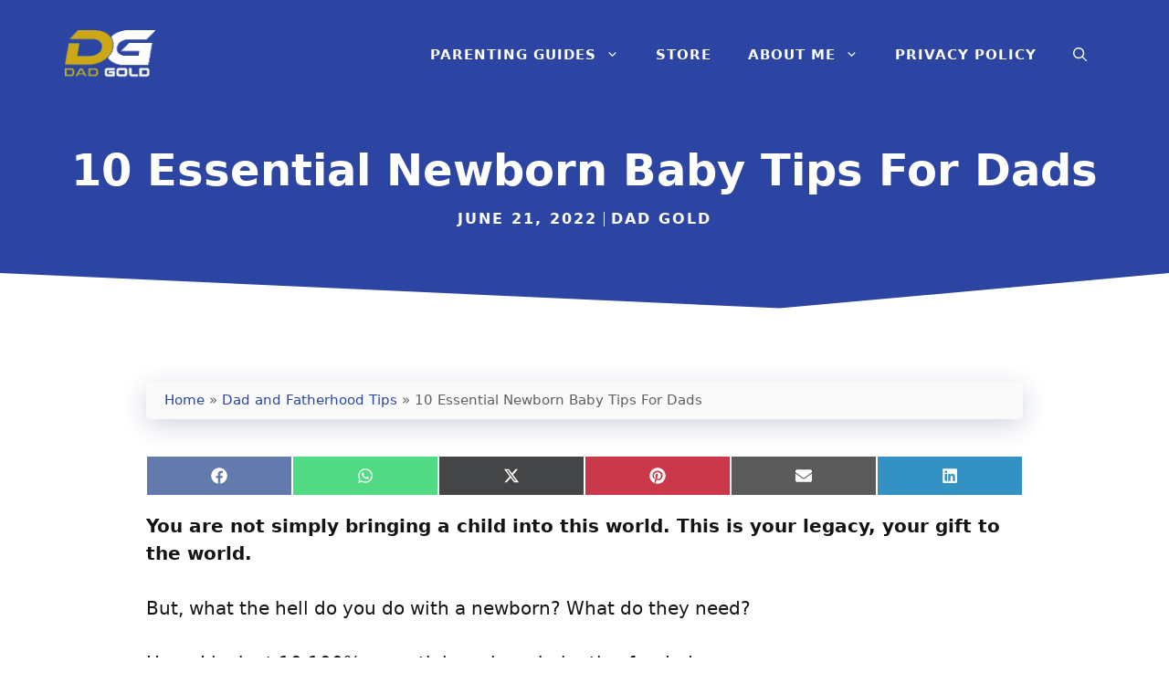

--- FILE ---
content_type: text/html; charset=UTF-8
request_url: https://dadgold.com/newborn-baby-tips-for-dads/
body_size: 31057
content:
<!DOCTYPE html><html lang="en-US" prefix="og: https://ogp.me/ns#"><head><meta charset="UTF-8"/>
<script>var __ezHttpConsent={setByCat:function(src,tagType,attributes,category,force,customSetScriptFn=null){var setScript=function(){if(force||window.ezTcfConsent[category]){if(typeof customSetScriptFn==='function'){customSetScriptFn();}else{var scriptElement=document.createElement(tagType);scriptElement.src=src;attributes.forEach(function(attr){for(var key in attr){if(attr.hasOwnProperty(key)){scriptElement.setAttribute(key,attr[key]);}}});var firstScript=document.getElementsByTagName(tagType)[0];firstScript.parentNode.insertBefore(scriptElement,firstScript);}}};if(force||(window.ezTcfConsent&&window.ezTcfConsent.loaded)){setScript();}else if(typeof getEzConsentData==="function"){getEzConsentData().then(function(ezTcfConsent){if(ezTcfConsent&&ezTcfConsent.loaded){setScript();}else{console.error("cannot get ez consent data");force=true;setScript();}});}else{force=true;setScript();console.error("getEzConsentData is not a function");}},};</script>
<script>var ezTcfConsent=window.ezTcfConsent?window.ezTcfConsent:{loaded:false,store_info:false,develop_and_improve_services:false,measure_ad_performance:false,measure_content_performance:false,select_basic_ads:false,create_ad_profile:false,select_personalized_ads:false,create_content_profile:false,select_personalized_content:false,understand_audiences:false,use_limited_data_to_select_content:false,};function getEzConsentData(){return new Promise(function(resolve){document.addEventListener("ezConsentEvent",function(event){var ezTcfConsent=event.detail.ezTcfConsent;resolve(ezTcfConsent);});});}</script>
<script>if(typeof _setEzCookies!=='function'){function _setEzCookies(ezConsentData){var cookies=window.ezCookieQueue;for(var i=0;i<cookies.length;i++){var cookie=cookies[i];if(ezConsentData&&ezConsentData.loaded&&ezConsentData[cookie.tcfCategory]){document.cookie=cookie.name+"="+cookie.value;}}}}
window.ezCookieQueue=window.ezCookieQueue||[];if(typeof addEzCookies!=='function'){function addEzCookies(arr){window.ezCookieQueue=[...window.ezCookieQueue,...arr];}}
addEzCookies([{name:"ezoab_155833",value:"mod275; Path=/; Domain=dadgold.com; Max-Age=7200",tcfCategory:"store_info",isEzoic:"true",},{name:"ezosuibasgeneris-1",value:"e133fd5d-dd21-4ca6-6da4-55d14421ac67; Path=/; Domain=dadgold.com; Expires=Thu, 21 Jan 2027 13:34:03 UTC; Secure; SameSite=None",tcfCategory:"understand_audiences",isEzoic:"true",}]);if(window.ezTcfConsent&&window.ezTcfConsent.loaded){_setEzCookies(window.ezTcfConsent);}else if(typeof getEzConsentData==="function"){getEzConsentData().then(function(ezTcfConsent){if(ezTcfConsent&&ezTcfConsent.loaded){_setEzCookies(window.ezTcfConsent);}else{console.error("cannot get ez consent data");_setEzCookies(window.ezTcfConsent);}});}else{console.error("getEzConsentData is not a function");_setEzCookies(window.ezTcfConsent);}</script><script type="text/javascript" data-ezscrex='false' data-cfasync='false'>window._ezaq = Object.assign({"edge_cache_status":13,"edge_response_time":85,"url":"https://dadgold.com/newborn-baby-tips-for-dads/"}, typeof window._ezaq !== "undefined" ? window._ezaq : {});</script><script type="text/javascript" data-ezscrex='false' data-cfasync='false'>window._ezaq = Object.assign({"ab_test_id":"mod275"}, typeof window._ezaq !== "undefined" ? window._ezaq : {});window.__ez=window.__ez||{};window.__ez.tf={"vabo":"true"};</script><script type="text/javascript" data-ezscrex='false' data-cfasync='false'>window.ezDisableAds = true;</script>
<script data-ezscrex='false' data-cfasync='false' data-pagespeed-no-defer>var __ez=__ez||{};__ez.stms=Date.now();__ez.evt={};__ez.script={};__ez.ck=__ez.ck||{};__ez.template={};__ez.template.isOrig=true;window.__ezScriptHost="//www.ezojs.com";__ez.queue=__ez.queue||function(){var e=0,i=0,t=[],n=!1,o=[],r=[],s=!0,a=function(e,i,n,o,r,s,a){var l=arguments.length>7&&void 0!==arguments[7]?arguments[7]:window,d=this;this.name=e,this.funcName=i,this.parameters=null===n?null:w(n)?n:[n],this.isBlock=o,this.blockedBy=r,this.deleteWhenComplete=s,this.isError=!1,this.isComplete=!1,this.isInitialized=!1,this.proceedIfError=a,this.fWindow=l,this.isTimeDelay=!1,this.process=function(){f("... func = "+e),d.isInitialized=!0,d.isComplete=!0,f("... func.apply: "+e);var i=d.funcName.split("."),n=null,o=this.fWindow||window;i.length>3||(n=3===i.length?o[i[0]][i[1]][i[2]]:2===i.length?o[i[0]][i[1]]:o[d.funcName]),null!=n&&n.apply(null,this.parameters),!0===d.deleteWhenComplete&&delete t[e],!0===d.isBlock&&(f("----- F'D: "+d.name),m())}},l=function(e,i,t,n,o,r,s){var a=arguments.length>7&&void 0!==arguments[7]?arguments[7]:window,l=this;this.name=e,this.path=i,this.async=o,this.defer=r,this.isBlock=t,this.blockedBy=n,this.isInitialized=!1,this.isError=!1,this.isComplete=!1,this.proceedIfError=s,this.fWindow=a,this.isTimeDelay=!1,this.isPath=function(e){return"/"===e[0]&&"/"!==e[1]},this.getSrc=function(e){return void 0!==window.__ezScriptHost&&this.isPath(e)&&"banger.js"!==this.name?window.__ezScriptHost+e:e},this.process=function(){l.isInitialized=!0,f("... file = "+e);var i=this.fWindow?this.fWindow.document:document,t=i.createElement("script");t.src=this.getSrc(this.path),!0===o?t.async=!0:!0===r&&(t.defer=!0),t.onerror=function(){var e={url:window.location.href,name:l.name,path:l.path,user_agent:window.navigator.userAgent};"undefined"!=typeof _ezaq&&(e.pageview_id=_ezaq.page_view_id);var i=encodeURIComponent(JSON.stringify(e)),t=new XMLHttpRequest;t.open("GET","//g.ezoic.net/ezqlog?d="+i,!0),t.send(),f("----- ERR'D: "+l.name),l.isError=!0,!0===l.isBlock&&m()},t.onreadystatechange=t.onload=function(){var e=t.readyState;f("----- F'D: "+l.name),e&&!/loaded|complete/.test(e)||(l.isComplete=!0,!0===l.isBlock&&m())},i.getElementsByTagName("head")[0].appendChild(t)}},d=function(e,i){this.name=e,this.path="",this.async=!1,this.defer=!1,this.isBlock=!1,this.blockedBy=[],this.isInitialized=!0,this.isError=!1,this.isComplete=i,this.proceedIfError=!1,this.isTimeDelay=!1,this.process=function(){}};function c(e,i,n,s,a,d,c,u,f){var m=new l(e,i,n,s,a,d,c,f);!0===u?o[e]=m:r[e]=m,t[e]=m,h(m)}function h(e){!0!==u(e)&&0!=s&&e.process()}function u(e){if(!0===e.isTimeDelay&&!1===n)return f(e.name+" blocked = TIME DELAY!"),!0;if(w(e.blockedBy))for(var i=0;i<e.blockedBy.length;i++){var o=e.blockedBy[i];if(!1===t.hasOwnProperty(o))return f(e.name+" blocked = "+o),!0;if(!0===e.proceedIfError&&!0===t[o].isError)return!1;if(!1===t[o].isComplete)return f(e.name+" blocked = "+o),!0}return!1}function f(e){var i=window.location.href,t=new RegExp("[?&]ezq=([^&#]*)","i").exec(i);"1"===(t?t[1]:null)&&console.debug(e)}function m(){++e>200||(f("let's go"),p(o),p(r))}function p(e){for(var i in e)if(!1!==e.hasOwnProperty(i)){var t=e[i];!0===t.isComplete||u(t)||!0===t.isInitialized||!0===t.isError?!0===t.isError?f(t.name+": error"):!0===t.isComplete?f(t.name+": complete already"):!0===t.isInitialized&&f(t.name+": initialized already"):t.process()}}function w(e){return"[object Array]"==Object.prototype.toString.call(e)}return window.addEventListener("load",(function(){setTimeout((function(){n=!0,f("TDELAY -----"),m()}),5e3)}),!1),{addFile:c,addFileOnce:function(e,i,n,o,r,s,a,l,d){t[e]||c(e,i,n,o,r,s,a,l,d)},addDelayFile:function(e,i){var n=new l(e,i,!1,[],!1,!1,!0);n.isTimeDelay=!0,f(e+" ...  FILE! TDELAY"),r[e]=n,t[e]=n,h(n)},addFunc:function(e,n,s,l,d,c,u,f,m,p){!0===c&&(e=e+"_"+i++);var w=new a(e,n,s,l,d,u,f,p);!0===m?o[e]=w:r[e]=w,t[e]=w,h(w)},addDelayFunc:function(e,i,n){var o=new a(e,i,n,!1,[],!0,!0);o.isTimeDelay=!0,f(e+" ...  FUNCTION! TDELAY"),r[e]=o,t[e]=o,h(o)},items:t,processAll:m,setallowLoad:function(e){s=e},markLoaded:function(e){if(e&&0!==e.length){if(e in t){var i=t[e];!0===i.isComplete?f(i.name+" "+e+": error loaded duplicate"):(i.isComplete=!0,i.isInitialized=!0)}else t[e]=new d(e,!0);f("markLoaded dummyfile: "+t[e].name)}},logWhatsBlocked:function(){for(var e in t)!1!==t.hasOwnProperty(e)&&u(t[e])}}}();__ez.evt.add=function(e,t,n){e.addEventListener?e.addEventListener(t,n,!1):e.attachEvent?e.attachEvent("on"+t,n):e["on"+t]=n()},__ez.evt.remove=function(e,t,n){e.removeEventListener?e.removeEventListener(t,n,!1):e.detachEvent?e.detachEvent("on"+t,n):delete e["on"+t]};__ez.script.add=function(e){var t=document.createElement("script");t.src=e,t.async=!0,t.type="text/javascript",document.getElementsByTagName("head")[0].appendChild(t)};__ez.dot=__ez.dot||{};__ez.queue.addFileOnce('/detroitchicago/boise.js', '/detroitchicago/boise.js?gcb=195-1&cb=5', true, [], true, false, true, false);__ez.queue.addFileOnce('/parsonsmaize/abilene.js', '/parsonsmaize/abilene.js?gcb=195-1&cb=e80eca0cdb', true, [], true, false, true, false);__ez.queue.addFileOnce('/parsonsmaize/mulvane.js', '/parsonsmaize/mulvane.js?gcb=195-1&cb=e75e48eec0', true, ['/parsonsmaize/abilene.js'], true, false, true, false);__ez.queue.addFileOnce('/detroitchicago/birmingham.js', '/detroitchicago/birmingham.js?gcb=195-1&cb=539c47377c', true, ['/parsonsmaize/abilene.js'], true, false, true, false);</script>
<script data-ezscrex="false" type="text/javascript" data-cfasync="false">window._ezaq = Object.assign({"ad_cache_level":0,"adpicker_placement_cnt":0,"ai_placeholder_cache_level":0,"ai_placeholder_placement_cnt":-1,"article_category":"Dad and Fatherhood Tips","author":"Dad Gold","domain":"dadgold.com","domain_id":155833,"ezcache_level":2,"ezcache_skip_code":0,"has_bad_image":0,"has_bad_words":0,"is_sitespeed":0,"lt_cache_level":0,"publish_date":"2019-07-20","response_size":138964,"response_size_orig":133168,"response_time_orig":68,"template_id":5,"url":"https://dadgold.com/newborn-baby-tips-for-dads/","word_count":0,"worst_bad_word_level":0}, typeof window._ezaq !== "undefined" ? window._ezaq : {});__ez.queue.markLoaded('ezaqBaseReady');</script>
<script type='text/javascript' data-ezscrex='false' data-cfasync='false'>
window.ezAnalyticsStatic = true;

function analyticsAddScript(script) {
	var ezDynamic = document.createElement('script');
	ezDynamic.type = 'text/javascript';
	ezDynamic.innerHTML = script;
	document.head.appendChild(ezDynamic);
}
function getCookiesWithPrefix() {
    var allCookies = document.cookie.split(';');
    var cookiesWithPrefix = {};

    for (var i = 0; i < allCookies.length; i++) {
        var cookie = allCookies[i].trim();

        for (var j = 0; j < arguments.length; j++) {
            var prefix = arguments[j];
            if (cookie.indexOf(prefix) === 0) {
                var cookieParts = cookie.split('=');
                var cookieName = cookieParts[0];
                var cookieValue = cookieParts.slice(1).join('=');
                cookiesWithPrefix[cookieName] = decodeURIComponent(cookieValue);
                break; // Once matched, no need to check other prefixes
            }
        }
    }

    return cookiesWithPrefix;
}
function productAnalytics() {
	var d = {"pr":[6],"omd5":"d2df0268564ab6456c8d65e4b21dfcaf","nar":"risk score"};
	d.u = _ezaq.url;
	d.p = _ezaq.page_view_id;
	d.v = _ezaq.visit_uuid;
	d.ab = _ezaq.ab_test_id;
	d.e = JSON.stringify(_ezaq);
	d.ref = document.referrer;
	d.c = getCookiesWithPrefix('active_template', 'ez', 'lp_');
	if(typeof ez_utmParams !== 'undefined') {
		d.utm = ez_utmParams;
	}

	var dataText = JSON.stringify(d);
	var xhr = new XMLHttpRequest();
	xhr.open('POST','/ezais/analytics?cb=1', true);
	xhr.onload = function () {
		if (xhr.status!=200) {
            return;
		}

        if(document.readyState !== 'loading') {
            analyticsAddScript(xhr.response);
            return;
        }

        var eventFunc = function() {
            if(document.readyState === 'loading') {
                return;
            }
            document.removeEventListener('readystatechange', eventFunc, false);
            analyticsAddScript(xhr.response);
        };

        document.addEventListener('readystatechange', eventFunc, false);
	};
	xhr.setRequestHeader('Content-Type','text/plain');
	xhr.send(dataText);
}
__ez.queue.addFunc("productAnalytics", "productAnalytics", null, true, ['ezaqBaseReady'], false, false, false, true);
</script><base href="https://dadgold.com/newborn-baby-tips-for-dads/"/>
	
		<style>img:is([sizes="auto" i], [sizes^="auto," i]) { contain-intrinsic-size: 3000px 1500px }</style>
	<meta name="viewport" content="width=device-width, initial-scale=1"/>
<!-- Search Engine Optimization by Rank Math - https://rankmath.com/ -->
<title>10 Essential Newborn Baby Tips For Dads - Dad Gold</title>
<meta name="description" content="With so much to learn about being a new dad, I have put together my top 10 newborn baby tips for dads, so you can prepare to be an awesome dad from the off!"/>
<meta name="robots" content="follow, index, max-snippet:-1, max-video-preview:-1, max-image-preview:large"/>
<link rel="canonical" href="https://dadgold.com/newborn-baby-tips-for-dads/"/>
<meta property="og:locale" content="en_US"/>
<meta property="og:type" content="article"/>
<meta property="og:title" content="10 Essential Newborn Baby Tips For Dads - Dad Gold"/>
<meta property="og:description" content="With so much to learn about being a new dad, I have put together my top 10 newborn baby tips for dads, so you can prepare to be an awesome dad from the off!"/>
<meta property="og:url" content="https://dadgold.com/newborn-baby-tips-for-dads/"/>
<meta property="og:site_name" content="Dad Gold"/>
<meta property="article:section" content="Dad and Fatherhood Tips"/>
<meta property="og:updated_time" content="2022-06-21T10:48:24+00:00"/>
<meta property="og:image" content="https://dadgold.com/wp-content/uploads/2019/07/newborn-baby-tips-for-dads-1.jpg"/>
<meta property="og:image:secure_url" content="https://dadgold.com/wp-content/uploads/2019/07/newborn-baby-tips-for-dads-1.jpg"/>
<meta property="og:image:width" content="1920"/>
<meta property="og:image:height" content="1080"/>
<meta property="og:image:alt" content="newborn baby tips for dads"/>
<meta property="og:image:type" content="image/jpeg"/>
<meta property="article:published_time" content="2019-07-20T19:15:45+00:00"/>
<meta property="article:modified_time" content="2022-06-21T10:48:24+00:00"/>
<meta name="twitter:card" content="summary_large_image"/>
<meta name="twitter:title" content="10 Essential Newborn Baby Tips For Dads - Dad Gold"/>
<meta name="twitter:description" content="With so much to learn about being a new dad, I have put together my top 10 newborn baby tips for dads, so you can prepare to be an awesome dad from the off!"/>
<meta name="twitter:image" content="https://dadgold.com/wp-content/uploads/2019/07/newborn-baby-tips-for-dads-1.jpg"/>
<meta name="twitter:label1" content="Written by"/>
<meta name="twitter:data1" content="Dad Gold"/>
<meta name="twitter:label2" content="Time to read"/>
<meta name="twitter:data2" content="7 minutes"/>
<script type="application/ld+json" class="rank-math-schema">{"@context":"https://schema.org","@graph":[{"@type":"Organization","@id":"https://dadgold.com/#organization","name":"Dadgold.com","url":"https://dadgold.com","logo":{"@type":"ImageObject","@id":"https://dadgold.com/#logo","url":"https://dadgold.com/wp-content/uploads/2020/03/Dad-Gold-Logo-Main-1-Color.png","contentUrl":"https://dadgold.com/wp-content/uploads/2020/03/Dad-Gold-Logo-Main-1-Color.png","caption":"Dadgold.com","inLanguage":"en-US","width":"212","height":"116"}},{"@type":"WebSite","@id":"https://dadgold.com/#website","url":"https://dadgold.com","name":"Dadgold.com","publisher":{"@id":"https://dadgold.com/#organization"},"inLanguage":"en-US"},{"@type":"ImageObject","@id":"https://dadgold.com/wp-content/uploads/2019/07/newborn-baby-tips-for-dads-1.jpg","url":"https://dadgold.com/wp-content/uploads/2019/07/newborn-baby-tips-for-dads-1.jpg","width":"1920","height":"1080","caption":"newborn baby tips for dads","inLanguage":"en-US"},{"@type":"BreadcrumbList","@id":"https://dadgold.com/newborn-baby-tips-for-dads/#breadcrumb","itemListElement":[{"@type":"ListItem","position":"1","item":{"@id":"https://dadgold.com","name":"Home"}},{"@type":"ListItem","position":"2","item":{"@id":"https://dadgold.com/category/dad-tips/","name":"Dad and Fatherhood Tips"}},{"@type":"ListItem","position":"3","item":{"@id":"https://dadgold.com/newborn-baby-tips-for-dads/","name":"10 Essential Newborn Baby Tips For Dads"}}]},{"@type":["WebPage","FAQPage"],"@id":"https://dadgold.com/newborn-baby-tips-for-dads/#webpage","url":"https://dadgold.com/newborn-baby-tips-for-dads/","name":"10 Essential Newborn Baby Tips For Dads - Dad Gold","datePublished":"2019-07-20T19:15:45+00:00","dateModified":"2022-06-21T10:48:24+00:00","isPartOf":{"@id":"https://dadgold.com/#website"},"primaryImageOfPage":{"@id":"https://dadgold.com/wp-content/uploads/2019/07/newborn-baby-tips-for-dads-1.jpg"},"inLanguage":"en-US","breadcrumb":{"@id":"https://dadgold.com/newborn-baby-tips-for-dads/#breadcrumb"},"mainEntity":[{"@type":"Question","url":"https://dadgold.com/newborn-baby-tips-for-dads/#faq-question-5ebd1af2d1d57","name":"Can Dads Do Skin-To-Skin?","acceptedAnswer":{"@type":"Answer","text":"100% yes! It is something that every new dad should do as soon as possible. Remove your top and lay your newborn on your chest. "}},{"@type":"Question","url":"https://dadgold.com/newborn-baby-tips-for-dads/#faq-question-5ebd1af2d1d92","name":"Do Babies Know Who Their Dad Is?\u00a0","acceptedAnswer":{"@type":"Answer","text":"This is a difficult one to answer! We can only guess that a baby will know their dad by the sounds of their voice. Once their hearing has developed in the womb, they will listen to what is happening in the outside world. They hear one of the most common noises and mom and dad's voices. It is likely to be very soothing to them during the early weeks! "}},{"@type":"Question","url":"https://dadgold.com/newborn-baby-tips-for-dads/#faq-question-5ebd1af2d1dc9","name":"How Can I Be A Good Father To My Newborn?","acceptedAnswer":{"@type":"Answer","text":"Care for your child, and show them much love and affection. Be a leader and a rock. Make decisions. Do not take yourself too seriously. Do not be a dictator. Treat everyone with respect. Your child must love you and respect you, not fear you. These are all <strong><a href=\"https://dadgold.com/characteristics-of-a-good-father/\" data-type=\"URL\" data-id=\"https://dadgold.com/characteristics-of-a-good-father/\">examples of being a good father</a></strong>."}}]},{"@type":"Person","@id":"https://dadgold.com/author/dadgoldadmin/","name":"Dad Gold","description":"Dad, Blogger, part-time superhero. I am giving you all the tips that I wish I had when I was a new Dad!","url":"https://dadgold.com/author/dadgoldadmin/","image":{"@type":"ImageObject","@id":"https://dadgold.com/wp-content/uploads/2019/02/DadGold-1-96x96.jpg","url":"https://dadgold.com/wp-content/uploads/2019/02/DadGold-1-96x96.jpg","caption":"Dad Gold","inLanguage":"en-US"},"worksFor":{"@id":"https://dadgold.com/#organization"}},{"@type":"BlogPosting","headline":"10 Essential Newborn Baby Tips For Dads - Dad Gold","keywords":"Newborn Baby Tips For Dads","datePublished":"2019-07-20T19:15:45+00:00","dateModified":"2022-06-21T10:48:24+00:00","articleSection":"Dad and Fatherhood Tips","author":{"@id":"https://dadgold.com/author/dadgoldadmin/","name":"Dad Gold"},"publisher":{"@id":"https://dadgold.com/#organization"},"description":"With so much to learn about being a new dad, I have put together my top 10 newborn baby tips for dads, so you can prepare to be an awesome dad from the off!","name":"10 Essential Newborn Baby Tips For Dads - Dad Gold","@id":"https://dadgold.com/newborn-baby-tips-for-dads/#richSnippet","isPartOf":{"@id":"https://dadgold.com/newborn-baby-tips-for-dads/#webpage"},"image":{"@id":"https://dadgold.com/wp-content/uploads/2019/07/newborn-baby-tips-for-dads-1.jpg"},"inLanguage":"en-US","mainEntityOfPage":{"@id":"https://dadgold.com/newborn-baby-tips-for-dads/#webpage"}}]}</script>
<!-- /Rank Math WordPress SEO plugin -->

<link rel="dns-prefetch" href="//www.googletagmanager.com"/>
<link rel="alternate" type="application/rss+xml" title="Dad Gold » Feed" href="https://dadgold.com/feed/"/>
<link rel="alternate" type="application/rss+xml" title="Dad Gold » Comments Feed" href="https://dadgold.com/comments/feed/"/>
<link rel="alternate" type="application/rss+xml" title="Dad Gold » 10 Essential Newborn Baby Tips For Dads Comments Feed" href="https://dadgold.com/newborn-baby-tips-for-dads/feed/"/>
<link rel="alternate" type="application/rss+xml" title="Dad Gold » Stories Feed" href="https://dadgold.com/web-stories/feed/"/><link rel="stylesheet" id="azonpress_block-cgb-block-style-css-css" href="https://dadgold.com/wp-content/plugins/azonpress/public/blocks/dist/blocks.style.build.css?ver=2.2.0" media="all"/>
<link rel="stylesheet" id="load-fa-css" href="https://dadgold.com/wp-content/plugins/azonpress/public/blocks/icons/font-awesome-custom.css?ver=2.2.0" media="all"/>
<link rel="stylesheet" id="wp-block-library-css" href="https://dadgold.com/wp-includes/css/dist/block-library/style.min.css?ver=6.8.3" media="all"/>
<style id="classic-theme-styles-inline-css">
/*! This file is auto-generated */
.wp-block-button__link{color:#fff;background-color:#32373c;border-radius:9999px;box-shadow:none;text-decoration:none;padding:calc(.667em + 2px) calc(1.333em + 2px);font-size:1.125em}.wp-block-file__button{background:#32373c;color:#fff;text-decoration:none}
</style>
<link rel="stylesheet" id="azonpress_media_button-css" href="https://dadgold.com/wp-content/plugins/azonpress/public/css/media_button.css?ver=2.2.0" media="all"/>
<style id="global-styles-inline-css">
:root{--wp--preset--aspect-ratio--square: 1;--wp--preset--aspect-ratio--4-3: 4/3;--wp--preset--aspect-ratio--3-4: 3/4;--wp--preset--aspect-ratio--3-2: 3/2;--wp--preset--aspect-ratio--2-3: 2/3;--wp--preset--aspect-ratio--16-9: 16/9;--wp--preset--aspect-ratio--9-16: 9/16;--wp--preset--color--black: #000000;--wp--preset--color--cyan-bluish-gray: #abb8c3;--wp--preset--color--white: #ffffff;--wp--preset--color--pale-pink: #f78da7;--wp--preset--color--vivid-red: #cf2e2e;--wp--preset--color--luminous-vivid-orange: #ff6900;--wp--preset--color--luminous-vivid-amber: #fcb900;--wp--preset--color--light-green-cyan: #7bdcb5;--wp--preset--color--vivid-green-cyan: #00d084;--wp--preset--color--pale-cyan-blue: #8ed1fc;--wp--preset--color--vivid-cyan-blue: #0693e3;--wp--preset--color--vivid-purple: #9b51e0;--wp--preset--color--contrast: var(--contrast);--wp--preset--color--contrast-2: var(--contrast-2);--wp--preset--color--contrast-3: var(--contrast-3);--wp--preset--color--base: var(--base);--wp--preset--color--base-2: var(--base-2);--wp--preset--color--base-3: var(--base-3);--wp--preset--color--accent: var(--accent);--wp--preset--color--accent-hover: var(--accent-hover);--wp--preset--color--accent-2: var(--accent-2);--wp--preset--gradient--vivid-cyan-blue-to-vivid-purple: linear-gradient(135deg,rgba(6,147,227,1) 0%,rgb(155,81,224) 100%);--wp--preset--gradient--light-green-cyan-to-vivid-green-cyan: linear-gradient(135deg,rgb(122,220,180) 0%,rgb(0,208,130) 100%);--wp--preset--gradient--luminous-vivid-amber-to-luminous-vivid-orange: linear-gradient(135deg,rgba(252,185,0,1) 0%,rgba(255,105,0,1) 100%);--wp--preset--gradient--luminous-vivid-orange-to-vivid-red: linear-gradient(135deg,rgba(255,105,0,1) 0%,rgb(207,46,46) 100%);--wp--preset--gradient--very-light-gray-to-cyan-bluish-gray: linear-gradient(135deg,rgb(238,238,238) 0%,rgb(169,184,195) 100%);--wp--preset--gradient--cool-to-warm-spectrum: linear-gradient(135deg,rgb(74,234,220) 0%,rgb(151,120,209) 20%,rgb(207,42,186) 40%,rgb(238,44,130) 60%,rgb(251,105,98) 80%,rgb(254,248,76) 100%);--wp--preset--gradient--blush-light-purple: linear-gradient(135deg,rgb(255,206,236) 0%,rgb(152,150,240) 100%);--wp--preset--gradient--blush-bordeaux: linear-gradient(135deg,rgb(254,205,165) 0%,rgb(254,45,45) 50%,rgb(107,0,62) 100%);--wp--preset--gradient--luminous-dusk: linear-gradient(135deg,rgb(255,203,112) 0%,rgb(199,81,192) 50%,rgb(65,88,208) 100%);--wp--preset--gradient--pale-ocean: linear-gradient(135deg,rgb(255,245,203) 0%,rgb(182,227,212) 50%,rgb(51,167,181) 100%);--wp--preset--gradient--electric-grass: linear-gradient(135deg,rgb(202,248,128) 0%,rgb(113,206,126) 100%);--wp--preset--gradient--midnight: linear-gradient(135deg,rgb(2,3,129) 0%,rgb(40,116,252) 100%);--wp--preset--font-size--small: 13px;--wp--preset--font-size--medium: 20px;--wp--preset--font-size--large: 36px;--wp--preset--font-size--x-large: 42px;--wp--preset--spacing--20: 0.44rem;--wp--preset--spacing--30: 0.67rem;--wp--preset--spacing--40: 1rem;--wp--preset--spacing--50: 1.5rem;--wp--preset--spacing--60: 2.25rem;--wp--preset--spacing--70: 3.38rem;--wp--preset--spacing--80: 5.06rem;--wp--preset--shadow--natural: 6px 6px 9px rgba(0, 0, 0, 0.2);--wp--preset--shadow--deep: 12px 12px 50px rgba(0, 0, 0, 0.4);--wp--preset--shadow--sharp: 6px 6px 0px rgba(0, 0, 0, 0.2);--wp--preset--shadow--outlined: 6px 6px 0px -3px rgba(255, 255, 255, 1), 6px 6px rgba(0, 0, 0, 1);--wp--preset--shadow--crisp: 6px 6px 0px rgba(0, 0, 0, 1);}:where(.is-layout-flex){gap: 0.5em;}:where(.is-layout-grid){gap: 0.5em;}body .is-layout-flex{display: flex;}.is-layout-flex{flex-wrap: wrap;align-items: center;}.is-layout-flex > :is(*, div){margin: 0;}body .is-layout-grid{display: grid;}.is-layout-grid > :is(*, div){margin: 0;}:where(.wp-block-columns.is-layout-flex){gap: 2em;}:where(.wp-block-columns.is-layout-grid){gap: 2em;}:where(.wp-block-post-template.is-layout-flex){gap: 1.25em;}:where(.wp-block-post-template.is-layout-grid){gap: 1.25em;}.has-black-color{color: var(--wp--preset--color--black) !important;}.has-cyan-bluish-gray-color{color: var(--wp--preset--color--cyan-bluish-gray) !important;}.has-white-color{color: var(--wp--preset--color--white) !important;}.has-pale-pink-color{color: var(--wp--preset--color--pale-pink) !important;}.has-vivid-red-color{color: var(--wp--preset--color--vivid-red) !important;}.has-luminous-vivid-orange-color{color: var(--wp--preset--color--luminous-vivid-orange) !important;}.has-luminous-vivid-amber-color{color: var(--wp--preset--color--luminous-vivid-amber) !important;}.has-light-green-cyan-color{color: var(--wp--preset--color--light-green-cyan) !important;}.has-vivid-green-cyan-color{color: var(--wp--preset--color--vivid-green-cyan) !important;}.has-pale-cyan-blue-color{color: var(--wp--preset--color--pale-cyan-blue) !important;}.has-vivid-cyan-blue-color{color: var(--wp--preset--color--vivid-cyan-blue) !important;}.has-vivid-purple-color{color: var(--wp--preset--color--vivid-purple) !important;}.has-black-background-color{background-color: var(--wp--preset--color--black) !important;}.has-cyan-bluish-gray-background-color{background-color: var(--wp--preset--color--cyan-bluish-gray) !important;}.has-white-background-color{background-color: var(--wp--preset--color--white) !important;}.has-pale-pink-background-color{background-color: var(--wp--preset--color--pale-pink) !important;}.has-vivid-red-background-color{background-color: var(--wp--preset--color--vivid-red) !important;}.has-luminous-vivid-orange-background-color{background-color: var(--wp--preset--color--luminous-vivid-orange) !important;}.has-luminous-vivid-amber-background-color{background-color: var(--wp--preset--color--luminous-vivid-amber) !important;}.has-light-green-cyan-background-color{background-color: var(--wp--preset--color--light-green-cyan) !important;}.has-vivid-green-cyan-background-color{background-color: var(--wp--preset--color--vivid-green-cyan) !important;}.has-pale-cyan-blue-background-color{background-color: var(--wp--preset--color--pale-cyan-blue) !important;}.has-vivid-cyan-blue-background-color{background-color: var(--wp--preset--color--vivid-cyan-blue) !important;}.has-vivid-purple-background-color{background-color: var(--wp--preset--color--vivid-purple) !important;}.has-black-border-color{border-color: var(--wp--preset--color--black) !important;}.has-cyan-bluish-gray-border-color{border-color: var(--wp--preset--color--cyan-bluish-gray) !important;}.has-white-border-color{border-color: var(--wp--preset--color--white) !important;}.has-pale-pink-border-color{border-color: var(--wp--preset--color--pale-pink) !important;}.has-vivid-red-border-color{border-color: var(--wp--preset--color--vivid-red) !important;}.has-luminous-vivid-orange-border-color{border-color: var(--wp--preset--color--luminous-vivid-orange) !important;}.has-luminous-vivid-amber-border-color{border-color: var(--wp--preset--color--luminous-vivid-amber) !important;}.has-light-green-cyan-border-color{border-color: var(--wp--preset--color--light-green-cyan) !important;}.has-vivid-green-cyan-border-color{border-color: var(--wp--preset--color--vivid-green-cyan) !important;}.has-pale-cyan-blue-border-color{border-color: var(--wp--preset--color--pale-cyan-blue) !important;}.has-vivid-cyan-blue-border-color{border-color: var(--wp--preset--color--vivid-cyan-blue) !important;}.has-vivid-purple-border-color{border-color: var(--wp--preset--color--vivid-purple) !important;}.has-vivid-cyan-blue-to-vivid-purple-gradient-background{background: var(--wp--preset--gradient--vivid-cyan-blue-to-vivid-purple) !important;}.has-light-green-cyan-to-vivid-green-cyan-gradient-background{background: var(--wp--preset--gradient--light-green-cyan-to-vivid-green-cyan) !important;}.has-luminous-vivid-amber-to-luminous-vivid-orange-gradient-background{background: var(--wp--preset--gradient--luminous-vivid-amber-to-luminous-vivid-orange) !important;}.has-luminous-vivid-orange-to-vivid-red-gradient-background{background: var(--wp--preset--gradient--luminous-vivid-orange-to-vivid-red) !important;}.has-very-light-gray-to-cyan-bluish-gray-gradient-background{background: var(--wp--preset--gradient--very-light-gray-to-cyan-bluish-gray) !important;}.has-cool-to-warm-spectrum-gradient-background{background: var(--wp--preset--gradient--cool-to-warm-spectrum) !important;}.has-blush-light-purple-gradient-background{background: var(--wp--preset--gradient--blush-light-purple) !important;}.has-blush-bordeaux-gradient-background{background: var(--wp--preset--gradient--blush-bordeaux) !important;}.has-luminous-dusk-gradient-background{background: var(--wp--preset--gradient--luminous-dusk) !important;}.has-pale-ocean-gradient-background{background: var(--wp--preset--gradient--pale-ocean) !important;}.has-electric-grass-gradient-background{background: var(--wp--preset--gradient--electric-grass) !important;}.has-midnight-gradient-background{background: var(--wp--preset--gradient--midnight) !important;}.has-small-font-size{font-size: var(--wp--preset--font-size--small) !important;}.has-medium-font-size{font-size: var(--wp--preset--font-size--medium) !important;}.has-large-font-size{font-size: var(--wp--preset--font-size--large) !important;}.has-x-large-font-size{font-size: var(--wp--preset--font-size--x-large) !important;}
:where(.wp-block-post-template.is-layout-flex){gap: 1.25em;}:where(.wp-block-post-template.is-layout-grid){gap: 1.25em;}
:where(.wp-block-columns.is-layout-flex){gap: 2em;}:where(.wp-block-columns.is-layout-grid){gap: 2em;}
:root :where(.wp-block-pullquote){font-size: 1.5em;line-height: 1.6;}
</style>
<link rel="stylesheet" id="scriptlesssocialsharing-css" href="https://dadgold.com/wp-content/plugins/scriptless-social-sharing/includes/css/scriptlesssocialsharing-style.css?ver=3.3.1" media="all"/>
<style id="scriptlesssocialsharing-inline-css">
.scriptlesssocialsharing__buttons a.button { padding: 12px; flex: 1; }
</style>
<link rel="stylesheet" id="woocommerce-layout-css" href="https://dadgold.com/wp-content/plugins/woocommerce/assets/css/woocommerce-layout.css?ver=10.1.3" media="all"/>
<link rel="stylesheet" id="woocommerce-smallscreen-css" href="https://dadgold.com/wp-content/plugins/woocommerce/assets/css/woocommerce-smallscreen.css?ver=10.1.3" media="only screen and (max-width: 768px)"/>
<link rel="stylesheet" id="woocommerce-general-css" href="https://dadgold.com/wp-content/plugins/woocommerce/assets/css/woocommerce.css?ver=10.1.3" media="all"/>
<style id="woocommerce-general-inline-css">
.woocommerce .page-header-image-single {display: none;}.woocommerce .entry-content,.woocommerce .product .entry-summary {margin-top: 0;}.related.products {clear: both;}.checkout-subscribe-prompt.clear {visibility: visible;height: initial;width: initial;}@media (max-width:768px) {.woocommerce .woocommerce-ordering,.woocommerce-page .woocommerce-ordering {float: none;}.woocommerce .woocommerce-ordering select {max-width: 100%;}.woocommerce ul.products li.product,.woocommerce-page ul.products li.product,.woocommerce-page[class*=columns-] ul.products li.product,.woocommerce[class*=columns-] ul.products li.product {width: 100%;float: none;}}
</style>
<style id="woocommerce-inline-inline-css">
.woocommerce form .form-row .required { visibility: visible; }
</style>
<link rel="stylesheet" id="crp-style-masonry-css" href="https://dadgold.com/wp-content/plugins/contextual-related-posts/css/masonry.min.css?ver=4.1.0" media="all"/>
<link rel="stylesheet" id="brands-styles-css" href="https://dadgold.com/wp-content/plugins/woocommerce/assets/css/brands.css?ver=10.1.3" media="all"/>
<link rel="stylesheet" id="generate-comments-css" href="https://dadgold.com/wp-content/themes/generatepress/assets/css/components/comments.min.css?ver=3.5.1" media="all"/>
<link rel="stylesheet" id="generate-widget-areas-css" href="https://dadgold.com/wp-content/themes/generatepress/assets/css/components/widget-areas.min.css?ver=3.5.1" media="all"/>
<link rel="stylesheet" id="generate-style-css" href="https://dadgold.com/wp-content/themes/generatepress/assets/css/main.min.css?ver=3.5.1" media="all"/>
<style id="generate-style-inline-css">
body{background-color:var(--base-3);color:var(--contrast);}a{color:#2c45a3;}a:hover, a:focus, a:active{color:#2c45a3;}.wp-block-group__inner-container{max-width:1200px;margin-left:auto;margin-right:auto;}.site-header .header-image{width:100px;}.navigation-search{position:absolute;left:-99999px;pointer-events:none;visibility:hidden;z-index:20;width:100%;top:0;transition:opacity 100ms ease-in-out;opacity:0;}.navigation-search.nav-search-active{left:0;right:0;pointer-events:auto;visibility:visible;opacity:1;}.navigation-search input[type="search"]{outline:0;border:0;vertical-align:bottom;line-height:1;opacity:0.9;width:100%;z-index:20;border-radius:0;-webkit-appearance:none;height:60px;}.navigation-search input::-ms-clear{display:none;width:0;height:0;}.navigation-search input::-ms-reveal{display:none;width:0;height:0;}.navigation-search input::-webkit-search-decoration, .navigation-search input::-webkit-search-cancel-button, .navigation-search input::-webkit-search-results-button, .navigation-search input::-webkit-search-results-decoration{display:none;}.gen-sidebar-nav .navigation-search{top:auto;bottom:0;}:root{--contrast:#141414;--contrast-2:#1b1b42;--contrast-3:#9898b1;--base:#e1e6ed;--base-2:#f2f5fa;--base-3:#ffffff;--accent:#482d70;--accent-hover:#5e3f8c;--accent-2:#192b80;}:root .has-contrast-color{color:var(--contrast);}:root .has-contrast-background-color{background-color:var(--contrast);}:root .has-contrast-2-color{color:var(--contrast-2);}:root .has-contrast-2-background-color{background-color:var(--contrast-2);}:root .has-contrast-3-color{color:var(--contrast-3);}:root .has-contrast-3-background-color{background-color:var(--contrast-3);}:root .has-base-color{color:var(--base);}:root .has-base-background-color{background-color:var(--base);}:root .has-base-2-color{color:var(--base-2);}:root .has-base-2-background-color{background-color:var(--base-2);}:root .has-base-3-color{color:var(--base-3);}:root .has-base-3-background-color{background-color:var(--base-3);}:root .has-accent-color{color:var(--accent);}:root .has-accent-background-color{background-color:var(--accent);}:root .has-accent-hover-color{color:var(--accent-hover);}:root .has-accent-hover-background-color{background-color:var(--accent-hover);}:root .has-accent-2-color{color:var(--accent-2);}:root .has-accent-2-background-color{background-color:var(--accent-2);}body, button, input, select, textarea{font-size:20px;}body{line-height:1.5;}.main-navigation a, .main-navigation .menu-toggle, .main-navigation .menu-bar-items{font-weight:700;text-transform:uppercase;font-size:15px;}button:not(.menu-toggle),html input[type="button"],input[type="reset"],input[type="submit"],.button,.wp-block-button .wp-block-button__link{font-weight:600;font-size:19px;}h1{font-weight:700;font-size:48px;line-height:1.1;}@media (max-width: 1024px){h1{font-size:48px;}}@media (max-width:768px){h1{font-size:46px;}}h2{font-weight:600;font-size:32px;line-height:1.2;}h3{font-weight:600;font-size:26px;line-height:1.3;}h4{font-weight:600;font-size:21px;line-height:1.4;}.main-title{font-weight:bold;text-transform:uppercase;font-size:29px;}@media (max-width:768px){.main-title{font-size:29px;}}.top-bar{background-color:#636363;color:#ffffff;}.top-bar a{color:#ffffff;}.top-bar a:hover{color:#303030;}.site-header{background-color:var(--base-3);}.main-title a,.main-title a:hover{color:var(--accent-2);}.site-description{color:var(--contrast-3);}.main-navigation .main-nav ul li a, .main-navigation .menu-toggle, .main-navigation .menu-bar-items{color:var(--base-3);}.main-navigation .main-nav ul li:not([class*="current-menu-"]):hover > a, .main-navigation .main-nav ul li:not([class*="current-menu-"]):focus > a, .main-navigation .main-nav ul li.sfHover:not([class*="current-menu-"]) > a, .main-navigation .menu-bar-item:hover > a, .main-navigation .menu-bar-item.sfHover > a{color:var(--base-3);}button.menu-toggle:hover,button.menu-toggle:focus{color:var(--base-3);}.main-navigation .main-nav ul li[class*="current-menu-"] > a{color:var(--base-3);}.navigation-search input[type="search"],.navigation-search input[type="search"]:active, .navigation-search input[type="search"]:focus, .main-navigation .main-nav ul li.search-item.active > a, .main-navigation .menu-bar-items .search-item.active > a{color:var(--contrast);}.main-navigation ul ul{background-color:#eaeaea;}.main-navigation .main-nav ul ul li a{color:#515151;}.main-navigation .main-nav ul ul li:not([class*="current-menu-"]):hover > a,.main-navigation .main-nav ul ul li:not([class*="current-menu-"]):focus > a, .main-navigation .main-nav ul ul li.sfHover:not([class*="current-menu-"]) > a{color:#7a8896;background-color:#eaeaea;}.main-navigation .main-nav ul ul li[class*="current-menu-"] > a{color:#7a8896;background-color:#eaeaea;}.separate-containers .inside-article, .separate-containers .comments-area, .separate-containers .page-header, .one-container .container, .separate-containers .paging-navigation, .inside-page-header{background-color:var(--base-3);}.entry-title a{color:var(--contrast);}.entry-title a:hover{color:var(--accent-2);}.entry-meta{color:var(--contrast-2);}.sidebar .widget{background-color:rgba(242,245,250,0.4);}.footer-widgets{background-color:var(--base-3);}.site-info{background-color:var(--base-3);}input[type="text"],input[type="email"],input[type="url"],input[type="password"],input[type="search"],input[type="tel"],input[type="number"],textarea,select{color:var(--contrast);background-color:#ffffff;border-color:var(--base);}input[type="text"]:focus,input[type="email"]:focus,input[type="url"]:focus,input[type="password"]:focus,input[type="search"]:focus,input[type="tel"]:focus,input[type="number"]:focus,textarea:focus,select:focus{color:var(--contrast);background-color:#ffffff;border-color:var(--contrast-3);}button,html input[type="button"],input[type="reset"],input[type="submit"],a.button,a.wp-block-button__link:not(.has-background){color:var(--base-3);background-color:#2c45a3;}button:hover,html input[type="button"]:hover,input[type="reset"]:hover,input[type="submit"]:hover,a.button:hover,button:focus,html input[type="button"]:focus,input[type="reset"]:focus,input[type="submit"]:focus,a.button:focus,a.wp-block-button__link:not(.has-background):active,a.wp-block-button__link:not(.has-background):focus,a.wp-block-button__link:not(.has-background):hover{color:var(--base-3);background-color:var(--contrast);}a.generate-back-to-top{background-color:rgba( 0,0,0,0.4 );color:#ffffff;}a.generate-back-to-top:hover,a.generate-back-to-top:focus{background-color:rgba( 0,0,0,0.6 );color:#ffffff;}:root{--gp-search-modal-bg-color:var(--base-3);--gp-search-modal-text-color:var(--contrast);--gp-search-modal-overlay-bg-color:rgba(0,0,0,0.2);}@media (max-width: 992px){.main-navigation .menu-bar-item:hover > a, .main-navigation .menu-bar-item.sfHover > a{background:none;color:var(--base-3);}}.inside-header{padding:30px;}.nav-below-header .main-navigation .inside-navigation.grid-container, .nav-above-header .main-navigation .inside-navigation.grid-container{padding:0px 10px 0px 10px;}.separate-containers .inside-article, .separate-containers .comments-area, .separate-containers .page-header, .separate-containers .paging-navigation, .one-container .site-content, .inside-page-header{padding:70px 40px 20px 40px;}.site-main .wp-block-group__inner-container{padding:70px 40px 20px 40px;}.separate-containers .paging-navigation{padding-top:20px;padding-bottom:20px;}.entry-content .alignwide, body:not(.no-sidebar) .entry-content .alignfull{margin-left:-40px;width:calc(100% + 80px);max-width:calc(100% + 80px);}.sidebar .widget, .page-header, .widget-area .main-navigation, .site-main > *{margin-bottom:40px;}.separate-containers .site-main{margin:40px;}.both-right .inside-left-sidebar,.both-left .inside-left-sidebar{margin-right:20px;}.both-right .inside-right-sidebar,.both-left .inside-right-sidebar{margin-left:20px;}.one-container.archive .post:not(:last-child):not(.is-loop-template-item), .one-container.blog .post:not(:last-child):not(.is-loop-template-item){padding-bottom:20px;}.separate-containers .featured-image{margin-top:40px;}.separate-containers .inside-right-sidebar, .separate-containers .inside-left-sidebar{margin-top:40px;margin-bottom:40px;}.rtl .menu-item-has-children .dropdown-menu-toggle{padding-left:20px;}.rtl .main-navigation .main-nav ul li.menu-item-has-children > a{padding-right:20px;}.widget-area .widget{padding:30px;}.footer-widgets-container{padding:0px;}.inside-site-info{padding:20px;}@media (max-width:768px){.separate-containers .inside-article, .separate-containers .comments-area, .separate-containers .page-header, .separate-containers .paging-navigation, .one-container .site-content, .inside-page-header{padding:80px 30px 20px 30px;}.site-main .wp-block-group__inner-container{padding:80px 30px 20px 30px;}.inside-top-bar{padding-right:30px;padding-left:30px;}.inside-header{padding-top:20px;padding-right:20px;padding-bottom:20px;padding-left:30px;}.widget-area .widget{padding-top:20px;padding-right:20px;padding-bottom:20px;padding-left:20px;}.footer-widgets-container{padding-top:0px;padding-right:0px;padding-bottom:0px;padding-left:0px;}.inside-site-info{padding-right:30px;padding-left:30px;}.entry-content .alignwide, body:not(.no-sidebar) .entry-content .alignfull{margin-left:-30px;width:calc(100% + 60px);max-width:calc(100% + 60px);}.one-container .site-main .paging-navigation{margin-bottom:40px;}}/* End cached CSS */.is-right-sidebar{width:35%;}.is-left-sidebar{width:30%;}.site-content .content-area{width:100%;}@media (max-width: 992px){.main-navigation .menu-toggle,.sidebar-nav-mobile:not(#sticky-placeholder){display:block;}.main-navigation ul,.gen-sidebar-nav,.main-navigation:not(.slideout-navigation):not(.toggled) .main-nav > ul,.has-inline-mobile-toggle #site-navigation .inside-navigation > *:not(.navigation-search):not(.main-nav){display:none;}.nav-align-right .inside-navigation,.nav-align-center .inside-navigation{justify-content:space-between;}.has-inline-mobile-toggle .mobile-menu-control-wrapper{display:flex;flex-wrap:wrap;}.has-inline-mobile-toggle .inside-header{flex-direction:row;text-align:left;flex-wrap:wrap;}.has-inline-mobile-toggle .header-widget,.has-inline-mobile-toggle #site-navigation{flex-basis:100%;}.nav-float-left .has-inline-mobile-toggle #site-navigation{order:10;}}
#content {max-width: 1040px;margin-left: auto;margin-right: auto;}
.dynamic-author-image-rounded{border-radius:100%;}.dynamic-featured-image, .dynamic-author-image{vertical-align:middle;}.one-container.blog .dynamic-content-template:not(:last-child), .one-container.archive .dynamic-content-template:not(:last-child){padding-bottom:0px;}.dynamic-entry-excerpt > p:last-child{margin-bottom:0px;}
.page-hero .inside-page-hero.grid-container{max-width:calc(1200px - 0px - 0px);}.inside-page-hero > *:last-child{margin-bottom:0px;}.header-wrap{position:absolute;left:0px;right:0px;z-index:10;}.header-wrap .site-header{background:transparent;}
.post-image:not(:first-child), .page-content:not(:first-child), .entry-content:not(:first-child), .entry-summary:not(:first-child), footer.entry-meta{margin-top:1.1em;}.post-image-above-header .inside-article div.featured-image, .post-image-above-header .inside-article div.post-image{margin-bottom:1.1em;}.main-navigation.slideout-navigation .main-nav > ul > li > a{line-height:60px;}
</style>
<link rel="stylesheet" id="generate-child-css" href="https://dadgold.com/wp-content/themes/generatepress_child/style.css?ver=1695661193" media="all"/>
<style id="generateblocks-inline-css">
.gb-container-8ea0a712{margin-top:80px;background-color:#2c45a3;color:var(--base-3);position:relative;overflow:hidden;position:relative;}.gb-container-8ea0a712:before{content:"";background-image:url(https://dadgold.com/wp-content/uploads/2021/01/abstract-shapes.svg);background-repeat:no-repeat;background-position:center top;background-size:cover;z-index:0;position:absolute;top:0;right:0;bottom:0;left:0;transition:inherit;pointer-events:none;opacity:0.05;}.gb-container-8ea0a712 > .gb-inside-container{padding:140px 30px 60px;max-width:1200px;margin-left:auto;margin-right:auto;z-index:1;position:relative;}.gb-container-8ea0a712 a{color:var(--base-3);}.gb-container-8ea0a712 a:hover{color:var(--base-2);}.gb-grid-wrapper > .gb-grid-column-8ea0a712 > .gb-container{display:flex;flex-direction:column;height:100%;}.gb-container-8ea0a712 > .gb-shapes .gb-shape-1{color:var(--base-3);position:absolute;overflow:hidden;pointer-events:none;line-height:0;left:0;right:0;top:-1px;transform:scaleY(-1);}.gb-container-8ea0a712 > .gb-shapes .gb-shape-1 svg{height:40px;width:calc(100% + 1.3px);fill:currentColor;position:relative;left:50%;transform:translateX(-50%);min-width:100%;}.gb-container-8ea0a712.gb-has-dynamic-bg:before{background-image:var(--background-url);}.gb-container-8ea0a712.gb-no-dynamic-bg:before{background-image:none;}.gb-container-08e508e0 > .gb-inside-container{padding:0;}.gb-grid-wrapper > .gb-grid-column-08e508e0{width:100%;}.gb-grid-wrapper > .gb-grid-column-08e508e0 > .gb-container{display:flex;flex-direction:column;height:100%;}.gb-container-30166353{margin-top:60px;border-top:1px solid var(--base-3);}.gb-container-30166353 > .gb-inside-container{padding:60px 0;max-width:1200px;margin-left:auto;margin-right:auto;}.gb-grid-wrapper > .gb-grid-column-30166353 > .gb-container{display:flex;flex-direction:column;height:100%;}.gb-container-bd73b5c4 > .gb-inside-container{padding:0;}.gb-grid-wrapper > .gb-grid-column-bd73b5c4{width:50%;}.gb-grid-wrapper > .gb-grid-column-bd73b5c4 > .gb-container{display:flex;flex-direction:column;height:100%;}.gb-container-571e035c > .gb-inside-container{padding:0;}.gb-grid-wrapper > .gb-grid-column-571e035c{width:50%;}.gb-grid-wrapper > .gb-grid-column-571e035c > .gb-container{display:flex;flex-direction:column;height:100%;}.gb-container-2fbd4061{margin-top:40px;border-radius:8px;background-color:#2c45a3;max-width:800px;margin-left:auto;margin-right:auto;}.gb-container-2fbd4061 > .gb-inside-container{padding:30px 40px 35px 30px;max-width:800px;margin-left:auto;margin-right:auto;}.gb-grid-wrapper > .gb-grid-column-2fbd4061 > .gb-container{display:flex;flex-direction:column;height:100%;}.gb-container-9f31e2e4 > .gb-inside-container{padding:0;}.gb-grid-wrapper > .gb-grid-column-9f31e2e4{width:20%;}.gb-grid-wrapper > .gb-grid-column-9f31e2e4 > .gb-container{display:flex;flex-direction:column;height:100%;}.gb-container-a4dd6728 > .gb-inside-container{padding:0;}.gb-grid-wrapper > .gb-grid-column-a4dd6728{width:80%;}.gb-grid-wrapper > .gb-grid-column-a4dd6728 > .gb-container{display:flex;flex-direction:column;height:100%;}.gb-container-4b3ebfac{text-align:center;background-color:#2c45a3;position:relative;}.gb-container-4b3ebfac > .gb-inside-container{padding:160px 30px 100px;max-width:1200px;margin-left:auto;margin-right:auto;}.gb-grid-wrapper > .gb-grid-column-4b3ebfac > .gb-container{display:flex;flex-direction:column;height:100%;}.gb-container-4b3ebfac > .gb-shapes .gb-shape-1{color:var(--base-3);position:absolute;overflow:hidden;pointer-events:none;line-height:0;left:0;right:0;bottom:-1px;transform:scaleX(-1);}.gb-container-4b3ebfac > .gb-shapes .gb-shape-1 svg{height:50px;width:calc(100% + 1.3px);fill:currentColor;position:relative;left:50%;transform:translateX(-50%);min-width:100%;}.gb-container-b7701407{text-align:left;}.gb-container-b7701407 > .gb-inside-container{padding:0;max-width:1200px;margin-left:auto;margin-right:auto;}.gb-grid-wrapper > .gb-grid-column-b7701407 > .gb-container{display:flex;flex-direction:column;height:100%;}.gb-container-b7701407.inline-post-meta-area > .gb-inside-container{display:flex;align-items:center;justify-content:center;}.gb-grid-wrapper-625e6116{display:flex;flex-wrap:wrap;align-items:center;margin-left:-80px;}.gb-grid-wrapper-625e6116 > .gb-grid-column{box-sizing:border-box;padding-left:80px;}.gb-grid-wrapper-150dce3f{display:flex;flex-wrap:wrap;margin-left:-30px;}.gb-grid-wrapper-150dce3f > .gb-grid-column{box-sizing:border-box;padding-left:30px;}.gb-grid-wrapper-99731d90{display:flex;flex-wrap:wrap;align-items:center;margin-left:-30px;}.gb-grid-wrapper-99731d90 > .gb-grid-column{box-sizing:border-box;padding-left:30px;}p.gb-headline-cb7c3c96{padding-right:100px;}p.gb-headline-a8a1fab4{font-size:17px;color:#ffffff;}p.gb-headline-27d57c71{font-size:18px;letter-spacing:0.2em;font-weight:600;text-transform:uppercase;margin-bottom:10px;color:var(--base-3);}h1.gb-headline-293e93ff{color:var(--base-3);}p.gb-headline-77450999{font-size:16px;line-height:1em;letter-spacing:0.125em;font-weight:600;text-transform:uppercase;padding-right:7px;margin-bottom:0px;color:var(--base-3);}p.gb-headline-62a902ad{font-size:16px;line-height:1em;letter-spacing:0.125em;font-weight:600;text-transform:uppercase;padding-left:7px;margin-bottom:0px;border-left-width:1px;border-left-style:solid;color:var(--base-3);}p.gb-headline-62a902ad a{color:var(--base-3);}p.gb-headline-62a902ad a:hover{color:var(--base-3);}.gb-button-wrapper{display:flex;flex-wrap:wrap;align-items:flex-start;justify-content:flex-start;clear:both;}.gb-button-wrapper-bf52e756{margin-top:30px;}.gb-button-wrapper-5d2efd4d{justify-content:flex-end;}.gb-button-wrapper a.gb-button-a9c9002d{display:inline-flex;align-items:center;justify-content:center;font-weight:600;text-align:center;padding:10px 20px;margin-right:20px;border-radius:2px;border:3px solid var(--base-3);color:var(--base-3);text-decoration:none;}.gb-button-wrapper a.gb-button-a9c9002d:hover, .gb-button-wrapper a.gb-button-a9c9002d:active, .gb-button-wrapper a.gb-button-a9c9002d:focus{border-color:var(--base-2);background-color:rgba(98, 18, 179, 0);color:var(--base-2);}.gb-button-wrapper a.gb-button-acc1ae52{display:inline-flex;align-items:center;justify-content:center;font-size:17px;text-align:center;margin-right:30px;color:#ffffff;text-decoration:none;}.gb-button-wrapper a.gb-button-acc1ae52:hover, .gb-button-wrapper a.gb-button-acc1ae52:active, .gb-button-wrapper a.gb-button-acc1ae52:focus{color:#f2f5fa;}@media (max-width: 1024px) {.gb-container-8ea0a712 > .gb-shapes .gb-shape-1 svg{width:150%;}.gb-grid-wrapper > .gb-grid-column-08e508e0{width:100%;}.gb-grid-wrapper-625e6116 > .gb-grid-column{padding-bottom:40px;}p.gb-headline-cb7c3c96{padding-right:0px;}}@media (max-width: 767px) {.gb-container-8ea0a712 > .gb-shapes .gb-shape-1 svg{width:200%;}.gb-grid-wrapper > .gb-grid-column-08e508e0{width:100%;}.gb-grid-wrapper > .gb-grid-column-bd73b5c4{width:100%;}.gb-grid-wrapper > .gb-grid-column-571e035c{width:100%;}.gb-grid-wrapper > .gb-grid-column-9f31e2e4{width:100%;}.gb-grid-wrapper > .gb-grid-column-a4dd6728{width:100%;}.gb-grid-wrapper > div.gb-grid-column-a4dd6728{padding-bottom:0;}.gb-container-4b3ebfac > .gb-inside-container{padding-top:140px;}.gb-grid-wrapper-99731d90 > .gb-grid-column{padding-bottom:20px;}p.gb-headline-27d57c71{text-align:center;}.gb-button-wrapper-5d2efd4d{justify-content:flex-start;}.gb-button-wrapper a.gb-button-a9c9002d{margin-bottom:20px;}}:root{--gb-container-width:1200px;}.gb-container .wp-block-image img{vertical-align:middle;}.gb-grid-wrapper .wp-block-image{margin-bottom:0;}.gb-highlight{background:none;}.gb-shape{line-height:0;}
</style>
<link rel="stylesheet" id="generate-blog-images-css" href="https://dadgold.com/wp-content/plugins/gp-premium/blog/functions/css/featured-images.min.css?ver=2.5.0" media="all"/>
<link rel="stylesheet" id="generate-offside-css" href="https://dadgold.com/wp-content/plugins/gp-premium/menu-plus/functions/css/offside.min.css?ver=2.5.0" media="all"/>
<style id="generate-offside-inline-css">
:root{--gp-slideout-width:265px;}.slideout-navigation.main-navigation{background-color:#2c45a3;}.slideout-navigation.main-navigation .main-nav ul li a{color:#ffffff;}.slideout-navigation.main-navigation ul ul{background-color:rgba(0,0,0,0);}.slideout-navigation.main-navigation .main-nav ul ul li a{color:#ffffff;}.slideout-navigation.main-navigation .main-nav ul li:not([class*="current-menu-"]):hover > a, .slideout-navigation.main-navigation .main-nav ul li:not([class*="current-menu-"]):focus > a, .slideout-navigation.main-navigation .main-nav ul li.sfHover:not([class*="current-menu-"]) > a{color:var(--base-3);}.slideout-navigation.main-navigation .main-nav ul ul li:not([class*="current-menu-"]):hover > a, .slideout-navigation.main-navigation .main-nav ul ul li:not([class*="current-menu-"]):focus > a, .slideout-navigation.main-navigation .main-nav ul ul li.sfHover:not([class*="current-menu-"]) > a{background-color:rgba(0,0,0,0);}.slideout-navigation.main-navigation .main-nav ul li[class*="current-menu-"] > a{color:var(--base-2);}.slideout-navigation.main-navigation .main-nav ul ul li[class*="current-menu-"] > a{background-color:rgba(0,0,0,0);}.slideout-navigation, .slideout-navigation a{color:#ffffff;}.slideout-navigation button.slideout-exit{color:#ffffff;padding-left:20px;padding-right:20px;}.slide-opened nav.toggled .menu-toggle:before{display:none;}@media (max-width: 992px){.menu-bar-item.slideout-toggle{display:none;}}
.slideout-navigation.main-navigation .main-nav ul li a{font-weight:600;text-transform:uppercase;font-size:20px;}@media (max-width:768px){.slideout-navigation.main-navigation .main-nav ul li a{font-size:20px;}}
</style>
<script src="https://dadgold.com/wp-includes/js/jquery/jquery.min.js?ver=3.7.1" id="jquery-core-js"></script>
<script src="https://dadgold.com/wp-includes/js/jquery/jquery-migrate.min.js?ver=3.4.1" id="jquery-migrate-js"></script>
<script src="https://dadgold.com/wp-content/plugins/woocommerce/assets/js/jquery-blockui/jquery.blockUI.min.js?ver=2.7.0-wc.10.1.3" id="jquery-blockui-js" defer="" data-wp-strategy="defer"></script>
<script id="wc-add-to-cart-js-extra">
var wc_add_to_cart_params = {"ajax_url":"\/wp-admin\/admin-ajax.php","wc_ajax_url":"\/?wc-ajax=%%endpoint%%","i18n_view_cart":"View cart","cart_url":"https:\/\/dadgold.com","is_cart":"","cart_redirect_after_add":"no"};
</script>
<script src="https://dadgold.com/wp-content/plugins/woocommerce/assets/js/frontend/add-to-cart.min.js?ver=10.1.3" id="wc-add-to-cart-js" defer="" data-wp-strategy="defer"></script>
<script src="https://dadgold.com/wp-content/plugins/woocommerce/assets/js/js-cookie/js.cookie.min.js?ver=2.1.4-wc.10.1.3" id="js-cookie-js" defer="" data-wp-strategy="defer"></script>
<script id="woocommerce-js-extra">
var woocommerce_params = {"ajax_url":"\/wp-admin\/admin-ajax.php","wc_ajax_url":"\/?wc-ajax=%%endpoint%%","i18n_password_show":"Show password","i18n_password_hide":"Hide password"};
</script>
<script src="https://dadgold.com/wp-content/plugins/woocommerce/assets/js/frontend/woocommerce.min.js?ver=10.1.3" id="woocommerce-js" defer="" data-wp-strategy="defer"></script>
<script id="WCPAY_ASSETS-js-extra">
var wcpayAssets = {"url":"https:\/\/dadgold.com\/wp-content\/plugins\/woocommerce-payments\/dist\/"};
</script>

<!-- Google tag (gtag.js) snippet added by Site Kit -->
<!-- Google Analytics snippet added by Site Kit -->
<script src="https://www.googletagmanager.com/gtag/js?id=G-T62HN3S94L" id="google_gtagjs-js" async=""></script>
<script id="google_gtagjs-js-after">
window.dataLayer = window.dataLayer || [];function gtag(){dataLayer.push(arguments);}
gtag("set","linker",{"domains":["dadgold.com"]});
gtag("js", new Date());
gtag("set", "developer_id.dZTNiMT", true);
gtag("config", "G-T62HN3S94L");
</script>
<link rel="https://api.w.org/" href="https://dadgold.com/wp-json/"/><link rel="alternate" title="JSON" type="application/json" href="https://dadgold.com/wp-json/wp/v2/posts/3012"/><link rel="EditURI" type="application/rsd+xml" title="RSD" href="https://dadgold.com/xmlrpc.php?rsd"/>
<meta name="generator" content="WordPress 6.8.3"/>
<link rel="shortlink" href="https://dadgold.com/?p=3012"/>
<link rel="alternate" title="oEmbed (JSON)" type="application/json+oembed" href="https://dadgold.com/wp-json/oembed/1.0/embed?url=https%3A%2F%2Fdadgold.com%2Fnewborn-baby-tips-for-dads%2F"/>
<link rel="alternate" title="oEmbed (XML)" type="text/xml+oembed" href="https://dadgold.com/wp-json/oembed/1.0/embed?url=https%3A%2F%2Fdadgold.com%2Fnewborn-baby-tips-for-dads%2F&amp;format=xml"/>
<meta name="generator" content="Site Kit by Google 1.166.0"/><!-- Google site verification - Google for WooCommerce -->
<meta name="google-site-verification" content="5d7emcMAxT9kvroS0wSZsLp16MM12cikyAk5Y2TXBQo"/>
<link rel="pingback" href="https://dadgold.com/xmlrpc.php"/>
	<noscript><style>.woocommerce-product-gallery{ opacity: 1 !important; }</style></noscript>
	<link rel="icon" href="https://dadgold.com/wp-content/uploads/2020/03/dadgoldicon-100x100.png" sizes="32x32"/>
<link rel="icon" href="https://dadgold.com/wp-content/uploads/2020/03/dadgoldicon.png" sizes="192x192"/>
<link rel="apple-touch-icon" href="https://dadgold.com/wp-content/uploads/2020/03/dadgoldicon.png"/>
<meta name="msapplication-TileImage" content="https://dadgold.com/wp-content/uploads/2020/03/dadgoldicon.png"/>
		<style id="wp-custom-css">
			.sidebar .widget {
    background-color: #fff;
    -webkit-border-radius: 15px;
}
.separate-containers .inside-article, .separate-containers .comments-area, .separate-containers .page-header, .one-container .container, .separate-containers .paging-navigation, .inside-page-header {
    background-color: #fff;
   -webkit-border-radius: 10px;
	}
.wp-block-image img {
    box-sizing: border-box;
    height: auto;
    max-width: 100%;
    vertical-align: bottom;
    margin-bottom: 10px;
}
.product-box-single{
    position:relative;
    border:4px solid #d9d9d9;
    padding:30px 15px 20px;
    margin-bottom:30px;
    margin-top:40px;
    font-size:15px;
    line-height:1.4em;
    box-shadow:0 0 5px 0 #d9d9d9;
    display:flex;
    align-items: center;
  justify-content: center;
}
.woocommerce ul.products li.product .woocommerce-loop-category__title, .woocommerce ul.products li.product .woocommerce-loop-product__title, .woocommerce ul.products li.product h3 {
    padding: 0.5em 0;
    margin: 0;
    font-size: 1em;
    padding: 10px;
}
.woocommerce:where(body:not(.woocommerce-uses-block-theme)) ul.products li.product .price {
    color: #b3af54;
	padding:10px;
	font-size: 28px;
	font-weight: 900;
}
.product-box-ribbon{
    position:absolute;
    font-family: inherit;
    top:-29px;
    left: -14px;
    background-color:#2c45a3;
    font-size:26px;
    font-weight:bold;
    line-height:1.25;
    padding: 9px 16px 8px 14px;
    color:#fff;
    box-shadow:2px 2px 2px 0 rgba(0,0,0,.14);
}

.product-box-single >p:empty{
    margin:0;
    padding:0;
}

.product-box-ribbon:after{
    content: " ";
  display: block;
  position: absolute;
  left: -10px;
  bottom: -7px;
  border-top: 0 inset transparent;
  border-right: 10px solid #2c45a3;
  border-bottom: 7px inset transparent;
  border-left: 10px inset transparent;
}

.product-box-half{
    flex:1;
    justify-content:center;
    margin:5px;
}

.product-box-title{
    font-weight:bold;
    font-size:18px;
    margin-bottom:5px;
}

.product-box-image-wrapper{
    clear:both;
    position:relative;
}

.product-box-description{
    font-size:15px;
	font-family: inherit;
}

.product-box-button .button1{
  font-size:20px;
	font-family: inherit;
    width:100%;
    text-align:center;
    margin-top:6px;
    padding:5px;
	background-color:#2c45a3;
  border-radius:5px;
  color:#fff;
    font-weight:bold;
  }

@media only screen and (max-width: 760px) {
   
.product-box-single{
        flex-direction:column;
    }
    .product-box-half{
        width:100%;
    }
.wp-block-table {
    margin: 0 0 1em;
    overflow-x: auto;
    font-size: 14.5px;
}
}
.jp-related-posts-i2__post-img-link img {
    width: 100%;
    -webkit-border-radius: 15px;
}
.size-medium, .size-thumbnail {
    max-width: 100%;
    height: auto;
    -webkit-border-radius: 15px;
}
.entry-content h2 {
  background-color: #2c45a3;
  color: white;
	    -webkit-border-radius: 15px;
	padding-left:20px;
	padding-right:20px;
	padding-top:20px;
	padding-bottom:20px;
}
.entry-content h2 a {
color: white;
font-size: 22px;
font-weight: 800}
.entry-content h3 {
  background-color: #2c45a3;
  color: white;
	    -webkit-border-radius: 15px;
	padding-left:20px;
	padding-right:20px;
	padding-top:20px;
	padding-bottom:20px;
}
.ndb-wywl
{
	font-size: 22px;
	color: white;
	background-color: #2c45a3;
	-webkit-border-radius: 15px;
		padding-left:32px;
	padding-right:32px;
	padding-top:20px;
	padding-bottom:20px;
}/* GeneratePress Site CSS */ .main-navigation a {
	letter-spacing: 1px;
}

.featured-image img, .post-image img {
	border-radius: 8px;
}

.drop-shadow {
	box-shadow: 0px 0px 20px rgba(200, 200, 200, 0.2);
}

.round-top-corners img {
	border-radius: 8px 8px 0px 0px;
}

.main-navigation:not(.slideout-navigation) .main-nav li.nav-button a {
	color: var(--accent);
	border: 3px;
	border-style: solid;
	line-height: 36px;
	border-radius: 2px;
	margin-left: 20px;
	transition: all 0.6s ease 0s;
}

.main-navigation:not(.slideout-navigation) .main-nav li.nav-button a:hover {
	color: var(--accent-hover);
} /* End GeneratePress Site CSS */
.entry-content a, .ast-comment-content a:not(.ast-comment-edit-reply-wrap a) {
    text-decoration: underline;
    text-decoration-color: #CDA715;
	font-weight: bold;
}
.buttonbottom .gb-inside-container {
    display: flex;
    flex-direction: column;
    height: 100%;
}

.buttonbottom .gb-inside-container > *:last-child {
    margin-top: auto;
}
.rounded
{
	border-radius: 32px
}
.rank-math-breadcrumb p {
    padding: 10px 10px 10px 20px;
    background: #fafafa;
    color: #5f5f5f;
    font-size: 14.5px;
    box-shadow: rgba(23,43,99,.2) 0 7px 28px !important;
    border-radius: 5px;
}
.woocommerce ul.products li.product .button {
    display: inline-block;
    margin-top: 1em;
	background: #2c45a3;
	color:white;
}
.woocommerce ul.products li.product {
    text-decoration: none;
}
.woocommerce ul.products li.product a img {
    margin-bottom: 10;
	border-radius: 10px;
}
.woocommerce ul.products li.product .button {
    border-radius: 5px;
	text-align:center;
	color:white
		  margin: 0;
  margin: 0;
	width:100%;
}		</style>
		<script type='text/javascript'>
var ezoTemplate = 'orig_site';
var ezouid = '1';
var ezoFormfactor = '1';
</script><script data-ezscrex="false" type='text/javascript'>
var soc_app_id = '0';
var did = 155833;
var ezdomain = 'dadgold.com';
var ezoicSearchable = 1;
</script></head>

<body class="wp-singular post-template-default single single-post postid-3012 single-format-standard wp-custom-logo wp-embed-responsive wp-theme-generatepress wp-child-theme-generatepress_child theme-generatepress post-image-above-header post-image-aligned-center slideout-enabled slideout-mobile sticky-menu-fade woocommerce-no-js no-sidebar nav-float-right one-container nav-search-enabled header-aligned-left dropdown-hover featured-image-active" itemtype="https://schema.org/Blog" itemscope="">
	<div class="header-wrap"><a class="screen-reader-text skip-link" href="#content" title="Skip to content">Skip to content</a>		<header class="site-header has-inline-mobile-toggle" id="masthead" aria-label="Site" itemtype="https://schema.org/WPHeader" itemscope="">
			<div class="inside-header grid-container">
				<div class="site-logo">
					<a href="https://dadgold.com/" rel="home">
						<img class="header-image is-logo-image" alt="Dad Gold" src="https://dadgold.com/wp-content/uploads/2020/10/Dad-Gold-Logo-For-Dark.png" srcset="https://dadgold.com/wp-content/uploads/2020/10/Dad-Gold-Logo-For-Dark.png 1x, https://dadgold.com/wp-content/uploads/2020/03/Dad-Gold-Logo-For-Dark.png 2x" width="212" height="116"/>
					</a>
				</div>	<nav class="main-navigation mobile-menu-control-wrapper" id="mobile-menu-control-wrapper" aria-label="Mobile Toggle">
		<div class="menu-bar-items"><span class="menu-bar-item search-item"><a aria-label="Open Search Bar" href="#"><span class="gp-icon icon-search"><svg viewBox="0 0 512 512" aria-hidden="true" xmlns="http://www.w3.org/2000/svg" width="1em" height="1em"><path fill-rule="evenodd" clip-rule="evenodd" d="M208 48c-88.366 0-160 71.634-160 160s71.634 160 160 160 160-71.634 160-160S296.366 48 208 48zM0 208C0 93.125 93.125 0 208 0s208 93.125 208 208c0 48.741-16.765 93.566-44.843 129.024l133.826 134.018c9.366 9.379 9.355 24.575-.025 33.941-9.379 9.366-24.575 9.355-33.941-.025L337.238 370.987C301.747 399.167 256.839 416 208 416 93.125 416 0 322.875 0 208z"></path></svg><svg viewBox="0 0 512 512" aria-hidden="true" xmlns="http://www.w3.org/2000/svg" width="1em" height="1em"><path d="M71.029 71.029c9.373-9.372 24.569-9.372 33.942 0L256 222.059l151.029-151.03c9.373-9.372 24.569-9.372 33.942 0 9.372 9.373 9.372 24.569 0 33.942L289.941 256l151.03 151.029c9.372 9.373 9.372 24.569 0 33.942-9.373 9.372-24.569 9.372-33.942 0L256 289.941l-151.029 151.03c-9.373 9.372-24.569 9.372-33.942 0-9.372-9.373-9.372-24.569 0-33.942L222.059 256 71.029 104.971c-9.372-9.373-9.372-24.569 0-33.942z"></path></svg></span></a></span></div>		<button data-nav="site-navigation" class="menu-toggle" aria-controls="generate-slideout-menu" aria-expanded="false">
			<span class="gp-icon icon-menu-bars"><svg viewBox="0 0 512 512" aria-hidden="true" xmlns="http://www.w3.org/2000/svg" width="1em" height="1em"><path d="M0 96c0-13.255 10.745-24 24-24h464c13.255 0 24 10.745 24 24s-10.745 24-24 24H24c-13.255 0-24-10.745-24-24zm0 160c0-13.255 10.745-24 24-24h464c13.255 0 24 10.745 24 24s-10.745 24-24 24H24c-13.255 0-24-10.745-24-24zm0 160c0-13.255 10.745-24 24-24h464c13.255 0 24 10.745 24 24s-10.745 24-24 24H24c-13.255 0-24-10.745-24-24z"></path></svg><svg viewBox="0 0 512 512" aria-hidden="true" xmlns="http://www.w3.org/2000/svg" width="1em" height="1em"><path d="M71.029 71.029c9.373-9.372 24.569-9.372 33.942 0L256 222.059l151.029-151.03c9.373-9.372 24.569-9.372 33.942 0 9.372 9.373 9.372 24.569 0 33.942L289.941 256l151.03 151.029c9.372 9.373 9.372 24.569 0 33.942-9.373 9.372-24.569 9.372-33.942 0L256 289.941l-151.029 151.03c-9.373 9.372-24.569 9.372-33.942 0-9.372-9.373-9.372-24.569 0-33.942L222.059 256 71.029 104.971c-9.372-9.373-9.372-24.569 0-33.942z"></path></svg></span><span class="screen-reader-text">Menu</span>		</button>
	</nav>
			<nav class="main-navigation has-menu-bar-items sub-menu-right" id="site-navigation" aria-label="Primary" itemtype="https://schema.org/SiteNavigationElement" itemscope="">
			<div class="inside-navigation grid-container">
				<form method="get" class="search-form navigation-search" action="https://dadgold.com/">
					<input type="search" class="search-field" value="" name="s" title="Search"/>
				</form>				<button class="menu-toggle" aria-controls="generate-slideout-menu" aria-expanded="false">
					<span class="gp-icon icon-menu-bars"><svg viewBox="0 0 512 512" aria-hidden="true" xmlns="http://www.w3.org/2000/svg" width="1em" height="1em"><path d="M0 96c0-13.255 10.745-24 24-24h464c13.255 0 24 10.745 24 24s-10.745 24-24 24H24c-13.255 0-24-10.745-24-24zm0 160c0-13.255 10.745-24 24-24h464c13.255 0 24 10.745 24 24s-10.745 24-24 24H24c-13.255 0-24-10.745-24-24zm0 160c0-13.255 10.745-24 24-24h464c13.255 0 24 10.745 24 24s-10.745 24-24 24H24c-13.255 0-24-10.745-24-24z"></path></svg><svg viewBox="0 0 512 512" aria-hidden="true" xmlns="http://www.w3.org/2000/svg" width="1em" height="1em"><path d="M71.029 71.029c9.373-9.372 24.569-9.372 33.942 0L256 222.059l151.029-151.03c9.373-9.372 24.569-9.372 33.942 0 9.372 9.373 9.372 24.569 0 33.942L289.941 256l151.03 151.029c9.372 9.373 9.372 24.569 0 33.942-9.373 9.372-24.569 9.372-33.942 0L256 289.941l-151.029 151.03c-9.373 9.372-24.569 9.372-33.942 0-9.372-9.373-9.372-24.569 0-33.942L222.059 256 71.029 104.971c-9.372-9.373-9.372-24.569 0-33.942z"></path></svg></span><span class="screen-reader-text">Menu</span>				</button>
				<div id="primary-menu" class="main-nav"><ul id="menu-main-menu" class=" menu sf-menu"><li id="menu-item-6049" class="menu-item menu-item-type-custom menu-item-object-custom menu-item-has-children menu-item-6049"><a href="#">Parenting Guides<span role="presentation" class="dropdown-menu-toggle"><span class="gp-icon icon-arrow"><svg viewBox="0 0 330 512" aria-hidden="true" xmlns="http://www.w3.org/2000/svg" width="1em" height="1em"><path d="M305.913 197.085c0 2.266-1.133 4.815-2.833 6.514L171.087 335.593c-1.7 1.7-4.249 2.832-6.515 2.832s-4.815-1.133-6.515-2.832L26.064 203.599c-1.7-1.7-2.832-4.248-2.832-6.514s1.132-4.816 2.832-6.515l14.162-14.163c1.7-1.699 3.966-2.832 6.515-2.832 2.266 0 4.815 1.133 6.515 2.832l111.316 111.317 111.316-111.317c1.7-1.699 4.249-2.832 6.515-2.832s4.815 1.133 6.515 2.832l14.162 14.163c1.7 1.7 2.833 4.249 2.833 6.515z"></path></svg></span></span></a>
<ul class="sub-menu">
	<li id="menu-item-8547" class="menu-item menu-item-type-taxonomy menu-item-object-category menu-item-8547"><a href="https://dadgold.com/category/parenting/">Parenting</a></li>
	<li id="menu-item-8544" class="menu-item menu-item-type-taxonomy menu-item-object-category current-post-ancestor current-menu-parent current-post-parent menu-item-8544"><a href="https://dadgold.com/category/dad-tips/">Dad and Fatherhood Tips</a></li>
	<li id="menu-item-8548" class="menu-item menu-item-type-taxonomy menu-item-object-category menu-item-8548"><a href="https://dadgold.com/category/mom/">Mom</a></li>
	<li id="menu-item-8545" class="menu-item menu-item-type-taxonomy menu-item-object-category menu-item-8545"><a href="https://dadgold.com/category/child/">Child</a></li>
	<li id="menu-item-8543" class="menu-item menu-item-type-taxonomy menu-item-object-category menu-item-8543"><a href="https://dadgold.com/category/baby/">Baby</a></li>
	<li id="menu-item-8542" class="menu-item menu-item-type-taxonomy menu-item-object-category menu-item-has-children menu-item-8542"><a href="https://dadgold.com/category/toddler/">Toddler<span role="presentation" class="dropdown-menu-toggle"><span class="gp-icon icon-arrow-right"><svg viewBox="0 0 192 512" aria-hidden="true" xmlns="http://www.w3.org/2000/svg" width="1em" height="1em" fill-rule="evenodd" clip-rule="evenodd" stroke-linejoin="round" stroke-miterlimit="1.414"><path d="M178.425 256.001c0 2.266-1.133 4.815-2.832 6.515L43.599 394.509c-1.7 1.7-4.248 2.833-6.514 2.833s-4.816-1.133-6.515-2.833l-14.163-14.162c-1.699-1.7-2.832-3.966-2.832-6.515 0-2.266 1.133-4.815 2.832-6.515l111.317-111.316L16.407 144.685c-1.699-1.7-2.832-4.249-2.832-6.515s1.133-4.815 2.832-6.515l14.163-14.162c1.7-1.7 4.249-2.833 6.515-2.833s4.815 1.133 6.514 2.833l131.994 131.993c1.7 1.7 2.832 4.249 2.832 6.515z" fill-rule="nonzero"></path></svg></span></span></a>
	<ul class="sub-menu">
		<li id="menu-item-8546" class="menu-item menu-item-type-taxonomy menu-item-object-category menu-item-8546"><a href="https://dadgold.com/category/toddler-toys/">Toddler Toys</a></li>
	</ul>
</li>
	<li id="menu-item-8698" class="menu-item menu-item-type-post_type menu-item-object-post menu-item-8698"><a href="https://dadgold.com/preparing-for-fatherhood/">Preparing For Fatherhood</a></li>
	<li id="menu-item-6073" class="menu-item menu-item-type-post_type menu-item-object-page menu-item-6073"><a href="https://dadgold.com/raising-a-toddler/">Raising A Toddler</a></li>
</ul>
</li>
<li id="menu-item-10056" class="menu-item menu-item-type-custom menu-item-object-custom menu-item-10056"><a href="https://dadgold.com/shop">Store</a></li>
<li id="menu-item-2489" class="menu-item menu-item-type-post_type menu-item-object-page menu-item-has-children menu-item-2489"><a href="https://dadgold.com/about-me/">About Me<span role="presentation" class="dropdown-menu-toggle"><span class="gp-icon icon-arrow"><svg viewBox="0 0 330 512" aria-hidden="true" xmlns="http://www.w3.org/2000/svg" width="1em" height="1em"><path d="M305.913 197.085c0 2.266-1.133 4.815-2.833 6.514L171.087 335.593c-1.7 1.7-4.249 2.832-6.515 2.832s-4.815-1.133-6.515-2.832L26.064 203.599c-1.7-1.7-2.832-4.248-2.832-6.514s1.132-4.816 2.832-6.515l14.162-14.163c1.7-1.699 3.966-2.832 6.515-2.832 2.266 0 4.815 1.133 6.515 2.832l111.316 111.317 111.316-111.317c1.7-1.699 4.249-2.832 6.515-2.832s4.815 1.133 6.515 2.832l14.162 14.163c1.7 1.7 2.833 4.249 2.833 6.515z"></path></svg></span></span></a>
<ul class="sub-menu">
	<li id="menu-item-7459" class="menu-item menu-item-type-post_type menu-item-object-page menu-item-7459"><a href="https://dadgold.com/contact/">Contact</a></li>
</ul>
</li>
<li id="menu-item-339" class="menu-item menu-item-type-post_type menu-item-object-page menu-item-privacy-policy menu-item-339"><a rel="privacy-policy" href="https://dadgold.com/privacy-policy/">Privacy Policy</a></li>
</ul></div><div class="menu-bar-items"><span class="menu-bar-item search-item"><a aria-label="Open Search Bar" href="#"><span class="gp-icon icon-search"><svg viewBox="0 0 512 512" aria-hidden="true" xmlns="http://www.w3.org/2000/svg" width="1em" height="1em"><path fill-rule="evenodd" clip-rule="evenodd" d="M208 48c-88.366 0-160 71.634-160 160s71.634 160 160 160 160-71.634 160-160S296.366 48 208 48zM0 208C0 93.125 93.125 0 208 0s208 93.125 208 208c0 48.741-16.765 93.566-44.843 129.024l133.826 134.018c9.366 9.379 9.355 24.575-.025 33.941-9.379 9.366-24.575 9.355-33.941-.025L337.238 370.987C301.747 399.167 256.839 416 208 416 93.125 416 0 322.875 0 208z"></path></svg><svg viewBox="0 0 512 512" aria-hidden="true" xmlns="http://www.w3.org/2000/svg" width="1em" height="1em"><path d="M71.029 71.029c9.373-9.372 24.569-9.372 33.942 0L256 222.059l151.029-151.03c9.373-9.372 24.569-9.372 33.942 0 9.372 9.373 9.372 24.569 0 33.942L289.941 256l151.03 151.029c9.372 9.373 9.372 24.569 0 33.942-9.373 9.372-24.569 9.372-33.942 0L256 289.941l-151.029 151.03c-9.373 9.372-24.569 9.372-33.942 0-9.372-9.373-9.372-24.569 0-33.942L222.059 256 71.029 104.971c-9.372-9.373-9.372-24.569 0-33.942z"></path></svg></span></a></span></div>			</div>
		</nav>
					</div>
		</header>
		</div><!-- .header-wrap --><div class="gb-container gb-container-4b3ebfac"><div class="gb-inside-container">

<h1 class="gb-headline gb-headline-293e93ff gb-headline-text">10 Essential Newborn Baby Tips For Dads</h1>


<div class="gb-container gb-container-b7701407 inline-post-meta-area"><div class="gb-inside-container">

<p class="gb-headline gb-headline-77450999 gb-headline-text"><time class="entry-date updated-date" datetime="2022-06-21T10:48:24+00:00">June 21, 2022</time></p>



<p class="gb-headline gb-headline-62a902ad gb-headline-text"><a href="https://dadgold.com/author/dadgoldadmin/">Dad Gold</a></p>

</div></div>
</div><div class="gb-shapes"><div class="gb-shape gb-shape-1"><svg xmlns="http://www.w3.org/2000/svg" viewBox="0 0 1200 100" preserveAspectRatio="none"><path d="M1200 100H0V0l400 77.2L1200 0z"></path></svg></div></div></div>
	<div class="site grid-container container hfeed" id="page">
				<div class="site-content" id="content">
			
	<div class="content-area" id="primary">
		<main class="site-main" id="main">
			<nav aria-label="breadcrumbs" class="rank-math-breadcrumb"><p><a href="https://dadgold.com">Home</a><span class="separator"> » </span><a href="https://dadgold.com/category/dad-tips/">Dad and Fatherhood Tips</a><span class="separator"> » </span><span class="last">10 Essential Newborn Baby Tips For Dads</span></p></nav>
<article id="post-3012" class="post-3012 post type-post status-publish format-standard has-post-thumbnail hentry category-dad-tips" itemtype="https://schema.org/CreativeWork" itemscope="">
	<div class="inside-article">
		
		<div class="entry-content" itemprop="text">
			<div class="scriptlesssocialsharing"><div class="scriptlesssocialsharing__buttons"><a class="button facebook" target="_blank" href="https://www.facebook.com/sharer/sharer.php?u=https%3A%2F%2Fdadgold.com%2Fnewborn-baby-tips-for-dads%2F" rel="noopener noreferrer nofollow"><svg viewBox="0 0 512 512" class="scriptlesssocialsharing__icon facebook" fill="currentcolor" height="1em" width="1em" aria-hidden="true" focusable="false" role="img"><!-- Font Awesome Free 5.15.4 by @fontawesome - https://fontawesome.com License - https://fontawesome.com/license/free (Icons: CC BY 4.0, Fonts: SIL OFL 1.1, Code: MIT License) --><path d="M504 256C504 119 393 8 256 8S8 119 8 256c0 123.78 90.69 226.38 209.25 245V327.69h-63V256h63v-54.64c0-62.15 37-96.48 93.67-96.48 27.14 0 55.52 4.84 55.52 4.84v61h-31.28c-30.8 0-40.41 19.12-40.41 38.73V256h68.78l-11 71.69h-57.78V501C413.31 482.38 504 379.78 504 256z"></path></svg>
<span class="screen-reader-text">Share on Facebook</span></a><a class="button whatsapp" target="_blank" href="https://api.whatsapp.com/send?text=10%20Essential%20Newborn%20Baby%20Tips%20For%20Dads%20%E2%80%94%20https%3A%2F%2Fdadgold.com%2Fnewborn-baby-tips-for-dads%2F" rel="noopener noreferrer nofollow"><svg viewBox="0 0 448 512" class="scriptlesssocialsharing__icon whatsapp" fill="currentcolor" height="1em" width="1em" aria-hidden="true" focusable="false" role="img"><!-- Font Awesome Free 5.15.4 by @fontawesome - https://fontawesome.com License - https://fontawesome.com/license/free (Icons: CC BY 4.0, Fonts: SIL OFL 1.1, Code: MIT License) --><path d="M380.9 97.1C339 55.1 283.2 32 223.9 32c-122.4 0-222 99.6-222 222 0 39.1 10.2 77.3 29.6 111L0 480l117.7-30.9c32.4 17.7 68.9 27 106.1 27h.1c122.3 0 224.1-99.6 224.1-222 0-59.3-25.2-115-67.1-157zm-157 341.6c-33.2 0-65.7-8.9-94-25.7l-6.7-4-69.8 18.3L72 359.2l-4.4-7c-18.5-29.4-28.2-63.3-28.2-98.2 0-101.7 82.8-184.5 184.6-184.5 49.3 0 95.6 19.2 130.4 54.1 34.8 34.9 56.2 81.2 56.1 130.5 0 101.8-84.9 184.6-186.6 184.6zm101.2-138.2c-5.5-2.8-32.8-16.2-37.9-18-5.1-1.9-8.8-2.8-12.5 2.8-3.7 5.6-14.3 18-17.6 21.8-3.2 3.7-6.5 4.2-12 1.4-32.6-16.3-54-29.1-75.5-66-5.7-9.8 5.7-9.1 16.3-30.3 1.8-3.7.9-6.9-.5-9.7-1.4-2.8-12.5-30.1-17.1-41.2-4.5-10.8-9.1-9.3-12.5-9.5-3.2-.2-6.9-.2-10.6-.2-3.7 0-9.7 1.4-14.8 6.9-5.1 5.6-19.4 19-19.4 46.3 0 27.3 19.9 53.7 22.6 57.4 2.8 3.7 39.1 59.7 94.8 83.8 35.2 15.2 49 16.5 66.6 13.9 10.7-1.6 32.8-13.4 37.4-26.4 4.6-13 4.6-24.1 3.2-26.4-1.3-2.5-5-3.9-10.5-6.6z"></path></svg>
<span class="screen-reader-text">Share on WhatsApp</span></a><a class="button twitter" target="_blank" href="https://twitter.com/intent/tweet?text=10%20Essential%20Newborn%20Baby%20Tips%20For%20Dads&amp;url=https%3A%2F%2Fdadgold.com%2Fnewborn-baby-tips-for-dads%2F" rel="noopener noreferrer nofollow"><svg viewBox="0 0 512 512" class="scriptlesssocialsharing__icon twitter" fill="currentcolor" height="1em" width="1em" aria-hidden="true" focusable="false" role="img"><!--! Font Awesome Pro 6.4.2 by @fontawesome - https://fontawesome.com License - https://fontawesome.com/license (Commercial License) Copyright 2023 Fonticons, Inc. --><path d="M389.2 48h70.6L305.6 224.2 487 464H345L233.7 318.6 106.5 464H35.8L200.7 275.5 26.8 48H172.4L272.9 180.9 389.2 48zM364.4 421.8h39.1L151.1 88h-42L364.4 421.8z"></path></svg>
<span class="screen-reader-text">Share on X (Twitter)</span></a><a class="button pinterest" target="_blank" href="https://pinterest.com/pin/create/button/?url=https%3A%2F%2Fdadgold.com%2Fnewborn-baby-tips-for-dads%2F&amp;media=https%3A%2F%2Fdadgold.com%2Fwp-content%2Fuploads%2F2019%2F07%2Fnewborn-baby-tips-for-dads-1-1024x576.jpg&amp;description=10%20Essential%20Newborn%20Baby%20Tips%20For%20Dads" rel="noopener noreferrer nofollow" data-pin-no-hover="true" data-pin-custom="true" data-pin-do="skip" data-pin-description="10 Essential Newborn Baby Tips For Dads"><svg viewBox="0 0 496 512" class="scriptlesssocialsharing__icon pinterest" fill="currentcolor" height="1em" width="1em" aria-hidden="true" focusable="false" role="img"><!-- Font Awesome Free 5.15.4 by @fontawesome - https://fontawesome.com License - https://fontawesome.com/license/free (Icons: CC BY 4.0, Fonts: SIL OFL 1.1, Code: MIT License) --><path d="M496 256c0 137-111 248-248 248-25.6 0-50.2-3.9-73.4-11.1 10.1-16.5 25.2-43.5 30.8-65 3-11.6 15.4-59 15.4-59 8.1 15.4 31.7 28.5 56.8 28.5 74.8 0 128.7-68.8 128.7-154.3 0-81.9-66.9-143.2-152.9-143.2-107 0-163.9 71.8-163.9 150.1 0 36.4 19.4 81.7 50.3 96.1 4.7 2.2 7.2 1.2 8.3-3.3.8-3.4 5-20.3 6.9-28.1.6-2.5.3-4.7-1.7-7.1-10.1-12.5-18.3-35.3-18.3-56.6 0-54.7 41.4-107.6 112-107.6 60.9 0 103.6 41.5 103.6 100.9 0 67.1-33.9 113.6-78 113.6-24.3 0-42.6-20.1-36.7-44.8 7-29.5 20.5-61.3 20.5-82.6 0-19-10.2-34.9-31.4-34.9-24.9 0-44.9 25.7-44.9 60.2 0 22 7.4 36.8 7.4 36.8s-24.5 103.8-29 123.2c-5 21.4-3 51.6-.9 71.2C65.4 450.9 0 361.1 0 256 0 119 111 8 248 8s248 111 248 248z"></path></svg>
<span class="screen-reader-text">Share on Pinterest</span></a><a class="button email" href="mailto:?body=I%20read%20this%20post%20and%20wanted%20to%20share%20it%20with%20you.%20Here%27s%20the%20link%3A%20https%3A%2F%2Fdadgold.com%2Fnewborn-baby-tips-for-dads%2F&amp;subject=A%20post%20worth%20sharing%3A%2010%20Essential%20Newborn%20Baby%20Tips%20For%20Dads" rel="noopener noreferrer nofollow"><svg viewBox="0 0 512 512" class="scriptlesssocialsharing__icon email" fill="currentcolor" height="1em" width="1em" aria-hidden="true" focusable="false" role="img"><!-- Font Awesome Free 5.15.4 by @fontawesome - https://fontawesome.com License - https://fontawesome.com/license/free (Icons: CC BY 4.0, Fonts: SIL OFL 1.1, Code: MIT License) --><path d="M502.3 190.8c3.9-3.1 9.7-.2 9.7 4.7V400c0 26.5-21.5 48-48 48H48c-26.5 0-48-21.5-48-48V195.6c0-5 5.7-7.8 9.7-4.7 22.4 17.4 52.1 39.5 154.1 113.6 21.1 15.4 56.7 47.8 92.2 47.6 35.7.3 72-32.8 92.3-47.6 102-74.1 131.6-96.3 154-113.7zM256 320c23.2.4 56.6-29.2 73.4-41.4 132.7-96.3 142.8-104.7 173.4-128.7 5.8-4.5 9.2-11.5 9.2-18.9v-19c0-26.5-21.5-48-48-48H48C21.5 64 0 85.5 0 112v19c0 7.4 3.4 14.3 9.2 18.9 30.6 23.9 40.7 32.4 173.4 128.7 16.8 12.2 50.2 41.8 73.4 41.4z"></path></svg>
<span class="screen-reader-text">Share on Email</span></a><a class="button linkedin" target="_blank" href="https://www.linkedin.com/shareArticle?mini=1&amp;url=https%3A%2F%2Fdadgold.com%2Fnewborn-baby-tips-for-dads%2F&amp;title=10%20Essential%20Newborn%20Baby%20Tips%20For%20Dads&amp;source=https%3A%2F%2Fdadgold.com&amp;summary=With%20so%20much%20to%20learn%20about%20being%20a%20new%20dad%2C%20I%20have%20put%20together%20my%20top%2010%20newborn%20baby%20tips%20for%20dads%2C%20so%20you%20can%20prepare%20to%20be%20an%20awesome%20dad%20from%20the%20off%21" rel="noopener noreferrer nofollow"><svg viewBox="0 0 448 512" class="scriptlesssocialsharing__icon linkedin" fill="currentcolor" height="1em" width="1em" aria-hidden="true" focusable="false" role="img"><!-- Font Awesome Free 5.15.4 by @fontawesome - https://fontawesome.com License - https://fontawesome.com/license/free (Icons: CC BY 4.0, Fonts: SIL OFL 1.1, Code: MIT License) --><path d="M416 32H31.9C14.3 32 0 46.5 0 64.3v383.4C0 465.5 14.3 480 31.9 480H416c17.6 0 32-14.5 32-32.3V64.3c0-17.8-14.4-32.3-32-32.3zM135.4 416H69V202.2h66.5V416zm-33.2-243c-21.3 0-38.5-17.3-38.5-38.5S80.9 96 102.2 96c21.2 0 38.5 17.3 38.5 38.5 0 21.3-17.2 38.5-38.5 38.5zm282.1 243h-66.4V312c0-24.8-.5-56.7-34.5-56.7-34.6 0-39.9 27-39.9 54.9V416h-66.4V202.2h63.7v29.2h.9c8.9-16.8 30.6-34.5 62.9-34.5 67.2 0 79.7 44.3 79.7 101.9V416z"></path></svg>
<span class="screen-reader-text">Share on LinkedIn</span></a></div></div>
<p><strong>You are not simply bringing a child into this world. This is your legacy, your gift to the world.</strong></p>



<p>But, what the hell do you do with a newborn? What do they need?</p>



<p>Here, I look at 10 100% essential newborn baby tips for dads.</p>



<p>Being a <a class="rank-math-link" href="https://dadgold.com/daddy-blues-for-new-dads-yes-they-are-real/" target="_blank" rel="noopener noreferrer"><strong>dad to a newborn can be overwhelming</strong></a>. The stress levels are high, the focus on you is intense, the relationship between dad and newborn is fresh, and money seems to fall out of your wallet for new baby equipment you didn’t even know existed!</p>



<blockquote class="wp-block-quote is-layout-flow wp-block-quote-is-layout-flow"><p><strong>Take a deep breath, because I have you covered here with tips that I wish I knew before I started this journey.</strong></p><p></p></blockquote>



<hr class="wp-block-separator"/>



<div class="lwptoc lwptoc-autoWidth lwptoc-baseItems lwptoc-light lwptoc-notInherit" data-smooth-scroll="1" data-smooth-scroll-offset="24"><div class="lwptoc_i">    <div class="lwptoc_header">
        <b class="lwptoc_title">Contents</b>                    <span class="lwptoc_toggle">
                <a href="#" class="lwptoc_toggle_label" data-label="hide">show</a>            </span>
            </div>
<div class="lwptoc_items" style="display:none;">
    <div class="lwptoc_itemWrap"><div class="lwptoc_item">    <a href="#10_Newborn_Baby_Tips_For_Dad">
                <span class="lwptoc_item_label">10 Newborn Baby Tips For Dad</span>
    </a>
    <div class="lwptoc_itemWrap"><div class="lwptoc_item">    <a href="#Learn_What_Do_Do_When_The_Baby_Is_Crying">
                <span class="lwptoc_item_label">Learn What Do Do When The Baby Is Crying</span>
    </a>
    </div><div class="lwptoc_item">    <a href="#Think_Routines">
                <span class="lwptoc_item_label">Think Routines</span>
    </a>
    </div><div class="lwptoc_item">    <a href="#Know_Where_Everything_Is">
                <span class="lwptoc_item_label">Know Where Everything Is</span>
    </a>
    </div><div class="lwptoc_item">    <a href="#Hold_Your_Newborn_Close">
                <span class="lwptoc_item_label">Hold Your Newborn Close</span>
    </a>
    </div><div class="lwptoc_item">    <a href="#Learn_Cleanliness_For_The_Newborn_Equipment">
                <span class="lwptoc_item_label">Learn Cleanliness (For The Newborn Equipment)</span>
    </a>
    </div><div class="lwptoc_item">    <a href="#Calm_Yourself">
                <span class="lwptoc_item_label">Calm Yourself</span>
    </a>
    </div><div class="lwptoc_item">    <a href="#Learn_Warning_Signs_For_Sickness">
                <span class="lwptoc_item_label">Learn Warning Signs For Sickness</span>
    </a>
    </div><div class="lwptoc_item">    <a href="#Learn_Some_Newborn_First_Aid">
                <span class="lwptoc_item_label">Learn Some Newborn First Aid</span>
    </a>
    </div><div class="lwptoc_item">    <a href="#Practice_-_Car_SeatStroller">
                <span class="lwptoc_item_label">Practice – Car Seat/Stroller</span>
    </a>
    </div><div class="lwptoc_item">    <a href="#Know_Feeding_Process">
                <span class="lwptoc_item_label">Know Feeding Process</span>
    </a>
    </div></div></div><div class="lwptoc_item">    <a href="#Newborn_Baby_Tips_For_Dads_FAQs">
                <span class="lwptoc_item_label">Newborn Baby Tips For Dads FAQs</span>
    </a>
    <div class="lwptoc_itemWrap"><div class="lwptoc_item">    <a href="#Can_Dads_Do_Skin-To-Skin">
                <span class="lwptoc_item_label">Can Dads Do Skin-To-Skin?</span>
    </a>
    </div><div class="lwptoc_item">    <a href="#Do_Babies_Know_Who_Their_Dad_Is">
                <span class="lwptoc_item_label">Do Babies Know Who Their Dad Is?</span>
    </a>
    </div><div class="lwptoc_item">    <a href="#How_Can_I_Be_A_Good_Father_To_My_Newborn">
                <span class="lwptoc_item_label">How Can I Be A Good Father To My Newborn?</span>
    </a>
    </div></div></div><div class="lwptoc_item">    <a href="#Conclusion">
                <span class="lwptoc_item_label">Conclusion</span>
    </a>
    </div></div></div>
</div></div><h2 class="wp-block-heading"><span id="10_Newborn_Baby_Tips_For_Dad">10 Newborn Baby Tips For Dad</span></h2>



<p>Here are the top 10 things dads need to know about newborns.</p>



<div class="wp-block-image"><figure class="aligncenter size-large is-resized"><img fetchpriority="high" decoding="async" src="https://dadgold.com/wp-content/uploads/2019/07/10-Newborn-Baby-Tips-For-Dads-683x1024.jpg" alt="10 Newborn Baby Tips For Dads" class="wp-image-4913" width="342" height="512" title="10 Essential Newborn Baby Tips For Dads 1" srcset="https://dadgold.com/wp-content/uploads/2019/07/10-Newborn-Baby-Tips-For-Dads-683x1024.jpg 683w, https://dadgold.com/wp-content/uploads/2019/07/10-Newborn-Baby-Tips-For-Dads-600x900.jpg 600w, https://dadgold.com/wp-content/uploads/2019/07/10-Newborn-Baby-Tips-For-Dads-200x300.jpg 200w, https://dadgold.com/wp-content/uploads/2019/07/10-Newborn-Baby-Tips-For-Dads-768x1152.jpg 768w, https://dadgold.com/wp-content/uploads/2019/07/10-Newborn-Baby-Tips-For-Dads-67x100.jpg 67w, https://dadgold.com/wp-content/uploads/2019/07/10-Newborn-Baby-Tips-For-Dads-300x450.jpg 300w, https://dadgold.com/wp-content/uploads/2019/07/10-Newborn-Baby-Tips-For-Dads-800x1200.jpg 800w, https://dadgold.com/wp-content/uploads/2019/07/10-Newborn-Baby-Tips-For-Dads.jpg 1000w" sizes="(max-width: 342px) 100vw, 342px"/></figure></div>



<hr class="wp-block-separator"/>



<h3 class="wp-block-heading"><span id="Learn_What_Do_Do_When_The_Baby_Is_Crying"><strong>Learn What Do Do When The Baby Is Crying</strong></span></h3>



<p>One of the biggest concerns for any new father is knowing what to do when your baby cries.</p>



<p>Some guys will hand the kid back over, but that isn’t how you should play it. Especially if you want a <strong><a class="rank-math-link" href="https://dadgold.com/dad-baby-bonding-ideas/" target="_blank" rel="noreferrer noopener" aria-label="close bond with your newborn (opens in a new tab)">close bond with your newborn</a></strong>.</p>



<p><strong>Babies cry for lots of different reasons:</strong></p><div class="code-block code-block-1" style="margin: 8px auto; text-align: center; display: block; clear: both;">
<div class="woocommerce columns-3 "><ul class="products columns-3">
<li class="product type-product post-10437 status-publish first instock product_cat-baseball-cap has-post-thumbnail taxable shipping-taxable purchasable product-type-variable">
	<a href="https://dadgold.com/product/bold-male-pride-baseball-trucker-cap-celebrating-masculinity/" class="woocommerce-LoopProduct-link woocommerce-loop-product__link"><img width="300" height="300" src="https://dadgold.com/wp-content/uploads/2024/06/retro-trucker-hat-black-front-666d421843717-300x300.jpg" class="attachment-woocommerce_thumbnail size-woocommerce_thumbnail" alt="Bold Male Pride - Baseball Trucker Cap Celebrating Masculinity" srcset="https://dadgold.com/wp-content/uploads/2024/06/retro-trucker-hat-black-front-666d421843717-300x300.jpg 300w, https://dadgold.com/wp-content/uploads/2024/06/retro-trucker-hat-black-front-666d421843717-1024x1024.jpg 1024w, https://dadgold.com/wp-content/uploads/2024/06/retro-trucker-hat-black-front-666d421843717-150x150.jpg 150w, https://dadgold.com/wp-content/uploads/2024/06/retro-trucker-hat-black-front-666d421843717-768x768.jpg 768w, https://dadgold.com/wp-content/uploads/2024/06/retro-trucker-hat-black-front-666d421843717-1536x1536.jpg 1536w, https://dadgold.com/wp-content/uploads/2024/06/retro-trucker-hat-black-front-666d421843717-600x600.jpg 600w, https://dadgold.com/wp-content/uploads/2024/06/retro-trucker-hat-black-front-666d421843717-100x100.jpg 100w, https://dadgold.com/wp-content/uploads/2024/06/retro-trucker-hat-black-front-666d421843717-96x96.jpg 96w, https://dadgold.com/wp-content/uploads/2024/06/retro-trucker-hat-black-front-666d421843717.jpg 2000w" sizes="(max-width: 300px) 100vw, 300px"/><h2 class="woocommerce-loop-product__title">Bold Male Pride – Baseball Trucker Cap Celebrating Masculinity</h2>
	<span class="price"><span class="woocommerce-Price-amount amount"><bdi><span class="woocommerce-Price-currencySymbol">£</span>18.00</bdi></span></span>
</a><a href="https://dadgold.com/product/bold-male-pride-baseball-trucker-cap-celebrating-masculinity/" aria-describedby="woocommerce_loop_add_to_cart_link_describedby_10437" data-quantity="1" class="button product_type_variable add_to_cart_button" data-product_id="10437" data-product_sku="" aria-label="Select options for “Bold Male Pride - Baseball Trucker Cap Celebrating Masculinity”" rel="nofollow">Select options</a>	<span id="woocommerce_loop_add_to_cart_link_describedby_10437" class="screen-reader-text">
		This product has multiple variants. The options may be chosen on the product page	</span>
</li>
<li class="product type-product post-10362 status-publish instock product_cat-mugs has-post-thumbnail taxable shipping-taxable purchasable product-type-simple">
	<a href="https://dadgold.com/product/dad-bod-appreciation-gift-mug/" class="woocommerce-LoopProduct-link woocommerce-loop-product__link"><img width="300" height="300" src="https://dadgold.com/wp-content/uploads/2024/02/white-ceramic-mug-with-color-inside-black-11-oz-right-65d8ebc16632c-300x300.jpg" class="attachment-woocommerce_thumbnail size-woocommerce_thumbnail" alt="Dad Bod Appreciation Gift Mug" srcset="https://dadgold.com/wp-content/uploads/2024/02/white-ceramic-mug-with-color-inside-black-11-oz-right-65d8ebc16632c-300x300.jpg 300w, https://dadgold.com/wp-content/uploads/2024/02/white-ceramic-mug-with-color-inside-black-11-oz-right-65d8ebc16632c-1024x1024.jpg 1024w, https://dadgold.com/wp-content/uploads/2024/02/white-ceramic-mug-with-color-inside-black-11-oz-right-65d8ebc16632c-150x150.jpg 150w, https://dadgold.com/wp-content/uploads/2024/02/white-ceramic-mug-with-color-inside-black-11-oz-right-65d8ebc16632c-768x768.jpg 768w, https://dadgold.com/wp-content/uploads/2024/02/white-ceramic-mug-with-color-inside-black-11-oz-right-65d8ebc16632c-1536x1536.jpg 1536w, https://dadgold.com/wp-content/uploads/2024/02/white-ceramic-mug-with-color-inside-black-11-oz-right-65d8ebc16632c-600x600.jpg 600w, https://dadgold.com/wp-content/uploads/2024/02/white-ceramic-mug-with-color-inside-black-11-oz-right-65d8ebc16632c-100x100.jpg 100w, https://dadgold.com/wp-content/uploads/2024/02/white-ceramic-mug-with-color-inside-black-11-oz-right-65d8ebc16632c-96x96.jpg 96w, https://dadgold.com/wp-content/uploads/2024/02/white-ceramic-mug-with-color-inside-black-11-oz-right-65d8ebc16632c.jpg 2000w" sizes="(max-width: 300px) 100vw, 300px"/><h2 class="woocommerce-loop-product__title">Dad Bod Appreciation Gift Mug</h2>
	<span class="price"><span class="woocommerce-Price-amount amount"><bdi><span class="woocommerce-Price-currencySymbol">£</span>14.00</bdi></span></span>
</a><a href="/newborn-baby-tips-for-dads/?add-to-cart=10362" aria-describedby="woocommerce_loop_add_to_cart_link_describedby_10362" data-quantity="1" class="button product_type_simple add_to_cart_button ajax_add_to_cart" data-product_id="10362" data-product_sku="65D8EBC758FB7" aria-label="Add to cart: “Dad Bod Appreciation Gift Mug”" rel="nofollow" data-success_message="“Dad Bod Appreciation Gift Mug” has been added to your cart" role="button">Add to cart</a>	<span id="woocommerce_loop_add_to_cart_link_describedby_10362" class="screen-reader-text">
			</span>
</li>
<li class="product type-product post-10174 status-publish last instock product_cat-baseball-cap has-post-thumbnail taxable shipping-taxable purchasable product-type-variable has-default-attributes">
	<a href="https://dadgold.com/product/dad-bod-bad-jokes-structured-baseball-cap/" class="woocommerce-LoopProduct-link woocommerce-loop-product__link"><img width="300" height="300" src="https://dadgold.com/wp-content/uploads/2024/02/closed-back-structured-cap-black-front-65d8e36a0d180-300x300.jpg" class="attachment-woocommerce_thumbnail size-woocommerce_thumbnail" alt="Dad Bod, Bad Jokes Structured Baseball Cap" srcset="https://dadgold.com/wp-content/uploads/2024/02/closed-back-structured-cap-black-front-65d8e36a0d180-300x300.jpg 300w, https://dadgold.com/wp-content/uploads/2024/02/closed-back-structured-cap-black-front-65d8e36a0d180-1024x1024.jpg 1024w, https://dadgold.com/wp-content/uploads/2024/02/closed-back-structured-cap-black-front-65d8e36a0d180-150x150.jpg 150w, https://dadgold.com/wp-content/uploads/2024/02/closed-back-structured-cap-black-front-65d8e36a0d180-768x768.jpg 768w, https://dadgold.com/wp-content/uploads/2024/02/closed-back-structured-cap-black-front-65d8e36a0d180-1536x1536.jpg 1536w, https://dadgold.com/wp-content/uploads/2024/02/closed-back-structured-cap-black-front-65d8e36a0d180-600x600.jpg 600w, https://dadgold.com/wp-content/uploads/2024/02/closed-back-structured-cap-black-front-65d8e36a0d180-100x100.jpg 100w, https://dadgold.com/wp-content/uploads/2024/02/closed-back-structured-cap-black-front-65d8e36a0d180-96x96.jpg 96w, https://dadgold.com/wp-content/uploads/2024/02/closed-back-structured-cap-black-front-65d8e36a0d180.jpg 2000w" sizes="(max-width: 300px) 100vw, 300px"/><h2 class="woocommerce-loop-product__title">Dad Bod, Bad Jokes Structured Baseball Cap</h2>
	<span class="price"><span class="woocommerce-Price-amount amount"><bdi><span class="woocommerce-Price-currencySymbol">£</span>22.00</bdi></span></span>
</a><a href="https://dadgold.com/product/dad-bod-bad-jokes-structured-baseball-cap/" aria-describedby="woocommerce_loop_add_to_cart_link_describedby_10174" data-quantity="1" class="button product_type_variable add_to_cart_button" data-product_id="10174" data-product_sku="" aria-label="Select options for “Dad Bod, Bad Jokes Structured Baseball Cap”" rel="nofollow">Select options</a>	<span id="woocommerce_loop_add_to_cart_link_describedby_10174" class="screen-reader-text">
		This product has multiple variants. The options may be chosen on the product page	</span>
</li>
</ul>
</div></div>




<ul class="wp-block-list"><li><strong>Hungry</strong></li><li><strong>Uncomfortable (Full diaper, for instance)</strong></li><li><strong>Scared</strong></li><li><strong>Tired</strong></li><li><strong>In Pain</strong></li><li><strong>Bored</strong></li><li><strong>Lots more reasons no one will ever know about!</strong></li></ul>



<p>Your job is to figure out how you need to act in every one of those situations. Then, when your newborn cries, you can cycle through each response until you get it right. <strong><a class="rank-math-link" aria-label="Babies can test the patience (opens in a new tab)" href="https://dadgold.com/new-dad-patience/" target="_blank" rel="noreferrer noopener">Babies can test the patience</a></strong> of a dad!</p>



<div style="clear:both; margin-top:0em; margin-bottom:1em;"><a href="https://dadgold.com/early-fatherhood/" target="_blank" rel="dofollow" class="u24055d10d04d146e734154c28c22106e"><!-- INLINE RELATED POSTS 1/3 //--><style> .u24055d10d04d146e734154c28c22106e , .u24055d10d04d146e734154c28c22106e .postImageUrl , .u24055d10d04d146e734154c28c22106e .centered-text-area { min-height: 80px; position: relative; } .u24055d10d04d146e734154c28c22106e , .u24055d10d04d146e734154c28c22106e:hover , .u24055d10d04d146e734154c28c22106e:visited , .u24055d10d04d146e734154c28c22106e:active { border:0!important; } .u24055d10d04d146e734154c28c22106e .clearfix:after { content: ""; display: table; clear: both; } .u24055d10d04d146e734154c28c22106e { display: block; transition: background-color 250ms; webkit-transition: background-color 250ms; width: 100%; opacity: 1; transition: opacity 250ms; webkit-transition: opacity 250ms; background-color: #000000; } .u24055d10d04d146e734154c28c22106e:active , .u24055d10d04d146e734154c28c22106e:hover { opacity: 1; transition: opacity 250ms; webkit-transition: opacity 250ms; background-color: #000000; } .u24055d10d04d146e734154c28c22106e .centered-text-area { width: 100%; position: relative; } .u24055d10d04d146e734154c28c22106e .ctaText { border-bottom: 0 solid #fff; color: #FFFFFF; font-size: 16px; font-weight: bold; margin: 0; padding: 0; text-decoration: underline; } .u24055d10d04d146e734154c28c22106e .postTitle { color: #FFFFFF; font-size: 16px; font-weight: 600; margin: 0; padding: 0; width: 100%; } .u24055d10d04d146e734154c28c22106e .ctaButton { background-color: #141414!important; color: #FFFFFF; border: none; border-radius: 3px; box-shadow: none; font-size: 14px; font-weight: bold; line-height: 26px; moz-border-radius: 3px; text-align: center; text-decoration: none; text-shadow: none; width: 80px; min-height: 80px; background: url(https://dadgold.com/wp-content/plugins/intelly-related-posts/assets/images/simple-arrow.png)no-repeat; position: absolute; right: 0; top: 0; } .u24055d10d04d146e734154c28c22106e:hover .ctaButton { background-color: #141414!important; } .u24055d10d04d146e734154c28c22106e .centered-text { display: table; height: 80px; padding-left: 18px; top: 0; } .u24055d10d04d146e734154c28c22106e .u24055d10d04d146e734154c28c22106e-content { display: table-cell; margin: 0; padding: 0; padding-right: 108px; position: relative; vertical-align: middle; width: 100%; } .u24055d10d04d146e734154c28c22106e:after { content: ""; display: block; clear: both; } </style><div class="centered-text-area"><div class="centered-text" style="float: left;"><div class="u24055d10d04d146e734154c28c22106e-content"><span class="ctaText">See also</span>  <span class="postTitle">Early Fatherhood - Here Are 8 Key Benefits</span></div></div></div><div class="ctaButton"></div></a></div><p>If your baby is crying, the first question should be, ‘<strong>when did they last eat</strong>.’ Most of the time, you will have the reasons straight after.</p>



<blockquote class="wp-block-quote is-layout-flow wp-block-quote-is-layout-flow"><p><strong>They are hungry, go feed them!</strong></p></blockquote>



<p>Next up, check their diaper is not full up. Babies get cranky if they are uncomfortable.</p>



<hr class="wp-block-separator"/>



<h3 class="wp-block-heading"><span id="Think_Routines"><strong>Think Routines</strong></span></h3>



<p>One of the biggest <strong><a class="rank-math-link" href="https://dadgold.com/10-top-tips-for-a-new-dad/" target="_blank" rel="noopener noreferrer">tips I can give any new dad</a></strong> is to put together several routines. Dad’s role with a newborn is to be the king of routines!</p>



<p>It would help if you had a routine for:</p>



<ul class="wp-block-list"><li><strong>Feeding</strong></li><li><strong>Sleeping</strong></li><li><strong>Leaving The House</strong></li></ul>



<p>Creating a routine will give your newborn a sense of what to expect. They have eyes and will begin noticing patterns in your behavior. We, humans, love a pattern.</p>



<blockquote class="wp-block-quote is-layout-flow wp-block-quote-is-layout-flow"><p><strong>People look for patterns! Even babies!</strong></p></blockquote>



<p>If your newborn is hungry or tired and sees you kicking off the ‘feeding routine,’ it may placate them for a few minutes. Good luck with that!</p>



<hr class="wp-block-separator"/>



<h3 class="wp-block-heading"><span id="Know_Where_Everything_Is"><strong>Know Where Everything Is</strong></span></h3>



<p>To know how to be a dad to a newborn, you need to know where the newborn stuff is kept. Know where all of the following items are:</p>



<ul class="wp-block-list"><li><strong>Baby clothes</strong></li><li><strong>Diapers</strong></li><li><strong>Blankets</strong></li><li><strong>Medicine</strong></li><li><strong>Pacifiers</strong></li><li><strong>Baby wipes</strong></li><li><strong>Diaper bags</strong></li><li><strong>Stroller</strong></li><li><strong>Feeding equipment</strong></li></ul>



<p>When your baby is crying because they are hungry or dirty, the last thing you want to do is add extra stress into your home by shouting requests to mom because you can’t find what you are looking for!</p>



<blockquote class="wp-block-quote is-layout-flow wp-block-quote-is-layout-flow"><p><strong>Being organized is a key life skill and one that should be practiced until it becomes second nature. Trust me, I am still practicing… </strong></p></blockquote>



<hr class="wp-block-separator"/>



<h3 class="wp-block-heading"><span id="Hold_Your_Newborn_Close"><strong>Hold Your Newborn Close</strong></span></h3>



<p>If you are like me, you will want to build a <a href="https://dadgold.com/dad-baby-bonding-ideas/" target="_blank" rel="noopener noreferrer"><strong>strong, early bond with your newborn</strong></a>. You can do this by holding your newborn close to you. Building a bond is high on the list of newborn advice for dads! This is where the bond begins.</p>



<p>That may be some <strong><a class="rank-math-link" href="https://nuroobaby.com/skin-to-skin/the-benefits-of-skin-to-skin-contact-between-dad-baby/" target="_blank" rel="noopener noreferrer">father and baby skin-to-skin time</a></strong>, feeding, sleeping, or simply taking a walk.</p>



<p>Hold your newborn close, so they become used to you.</p>



<p>Check out some <a class="rank-math-link" href="https://dadgold.com/best-affordable-baby-carrier-options/" target="_blank" rel="noopener noreferrer"><strong>awesome (and affordable) baby carriers</strong></a>; the two options are carriers or slings. Both options will help to create a good bond.</p>



<hr class="wp-block-separator"/>



<h3 class="wp-block-heading"><span id="Learn_Cleanliness_For_The_Newborn_Equipment"><strong>Learn Cleanliness (For The Newborn Equipment)</strong></span></h3>



<p>Whether your baby is breastfed or is fed with formula, you are certain to use feeding equipment. This is especially true if mom plays to express milk so you can feed your newborn at night too!</p>



<p>Learn what equipment needs to be sterilized and how to do it. Babies are fresh out of the womb and are prone to illness. Sterilizing their feeding equipment will limit the chances of picking up a nasty bug.</p>



<div style="clear:both; margin-top:0em; margin-bottom:1em;"><a href="https://dadgold.com/daddy-daycare-ideas-the-fake-food-trials/" target="_blank" rel="dofollow" class="u2359d0c46948c45edfcb8b3e26ddf71d"><!-- INLINE RELATED POSTS 2/3 //--><style> .u2359d0c46948c45edfcb8b3e26ddf71d , .u2359d0c46948c45edfcb8b3e26ddf71d .postImageUrl , .u2359d0c46948c45edfcb8b3e26ddf71d .centered-text-area { min-height: 80px; position: relative; } .u2359d0c46948c45edfcb8b3e26ddf71d , .u2359d0c46948c45edfcb8b3e26ddf71d:hover , .u2359d0c46948c45edfcb8b3e26ddf71d:visited , .u2359d0c46948c45edfcb8b3e26ddf71d:active { border:0!important; } .u2359d0c46948c45edfcb8b3e26ddf71d .clearfix:after { content: ""; display: table; clear: both; } .u2359d0c46948c45edfcb8b3e26ddf71d { display: block; transition: background-color 250ms; webkit-transition: background-color 250ms; width: 100%; opacity: 1; transition: opacity 250ms; webkit-transition: opacity 250ms; background-color: #000000; } .u2359d0c46948c45edfcb8b3e26ddf71d:active , .u2359d0c46948c45edfcb8b3e26ddf71d:hover { opacity: 1; transition: opacity 250ms; webkit-transition: opacity 250ms; background-color: #000000; } .u2359d0c46948c45edfcb8b3e26ddf71d .centered-text-area { width: 100%; position: relative; } .u2359d0c46948c45edfcb8b3e26ddf71d .ctaText { border-bottom: 0 solid #fff; color: #FFFFFF; font-size: 16px; font-weight: bold; margin: 0; padding: 0; text-decoration: underline; } .u2359d0c46948c45edfcb8b3e26ddf71d .postTitle { color: #FFFFFF; font-size: 16px; font-weight: 600; margin: 0; padding: 0; width: 100%; } .u2359d0c46948c45edfcb8b3e26ddf71d .ctaButton { background-color: #141414!important; color: #FFFFFF; border: none; border-radius: 3px; box-shadow: none; font-size: 14px; font-weight: bold; line-height: 26px; moz-border-radius: 3px; text-align: center; text-decoration: none; text-shadow: none; width: 80px; min-height: 80px; background: url(https://dadgold.com/wp-content/plugins/intelly-related-posts/assets/images/simple-arrow.png)no-repeat; position: absolute; right: 0; top: 0; } .u2359d0c46948c45edfcb8b3e26ddf71d:hover .ctaButton { background-color: #141414!important; } .u2359d0c46948c45edfcb8b3e26ddf71d .centered-text { display: table; height: 80px; padding-left: 18px; top: 0; } .u2359d0c46948c45edfcb8b3e26ddf71d .u2359d0c46948c45edfcb8b3e26ddf71d-content { display: table-cell; margin: 0; padding: 0; padding-right: 108px; position: relative; vertical-align: middle; width: 100%; } .u2359d0c46948c45edfcb8b3e26ddf71d:after { content: ""; display: block; clear: both; } </style><div class="centered-text-area"><div class="centered-text" style="float: left;"><div class="u2359d0c46948c45edfcb8b3e26ddf71d-content"><span class="ctaText">See also</span>  <span class="postTitle">Daddy Daycare Ideas - The Fake Food Trials</span></div></div></div><div class="ctaButton"></div></a></div><p>I recommend the <a class="rank-math-link" aria-label=" (opens in a new tab)" href="https://geni.us/VAPBb0" target="_blank" rel="noreferrer noopener sponsored"><strong><span title="Philips AVENT Microwave Steam Sterilizer" data-bind="html: $data.productDisplayName1(), attr: {title: $data.productDisplayName1 }">Philips AVENT Microwave Steam Sterilizer</span></strong></a> because it is cheap, effective, and simple!</p>



<hr class="wp-block-separator"/>



<h3 class="wp-block-heading"><span id="Calm_Yourself"><strong>Calm Yourself</strong></span></h3>



<p>Three things in life are certain. Death, taxes, and <a href="https://dadgold.com/kids-making-you-angry-10-tips-to-stay-cool/" target="_blank" rel="noopener noreferrer"><strong>your kid making you angry</strong></a>!</p>



<blockquote class="wp-block-quote is-layout-flow wp-block-quote-is-layout-flow"><p><strong>If you have a short fuse then now is the time to put some steps in place to rectify that.</strong></p></blockquote>



<p>Do whatever it takes, take yoga classes, go and speak to someone, or learn to walk away for a few minutes to calm down (huge tip)!</p>



<p>Kids will get on your nerves, and they will push your buttons. You are the grown-up, and they will learn from you.</p>



<p>Don’t teach them to be angry! It only makes them angry.</p>



<hr class="wp-block-separator"/>



<h3 class="wp-block-heading"><span id="Learn_Warning_Signs_For_Sickness"><strong>Learn Warning Signs For Sickness</strong></span></h3>



<p>I mentioned above that newborns are prone to picking up an illness. It is because they are no longer protected in the womb, and their immune system has not had a chance to build immunity from outside viruses/bacteria.</p>



<p>I suggest you learn some warning signs of the real significant illnesses your newborn could pick up.</p>



<p>Sure, they will get the sick bug and pick up a cold, but it is the big hitters you need to be aware of.</p>



<p>I am talking about life-threatening health issues here. I won’t pretend to know how to fix them, but I recommend you read this article on the <strong><a href="https://www.webmd.com/children/features/serious-symptoms-babies-toddlers" target="_blank" rel="noopener noreferrer">symptoms to watch out for during the baby and toddler years</a></strong>.</p>



<hr class="wp-block-separator"/>



<h3 class="wp-block-heading"><span id="Learn_Some_Newborn_First_Aid"><strong>Learn Some Newborn First Aid</strong></span></h3>



<p>Get yourself along to a newborn first aid course. I attended one before the birth of my son. It gave me confidence that I know what to do in an emergency.</p>



<blockquote class="wp-block-quote is-layout-flow wp-block-quote-is-layout-flow"><p><strong>Without some basic newborn first aid knowledge, you are riding your luck!</strong></p></blockquote>



<p>What would you do if your child was choking? How about if they stopped breathing?</p>



<blockquote class="wp-block-quote is-layout-flow wp-block-quote-is-layout-flow"><p><strong>You can read as many articles as you want, but they will not teach you as much as you would learn by attending an infant first aid course.</strong></p></blockquote>



<hr class="wp-block-separator"/>



<h3 class="wp-block-heading"><span id="Practice_-_Car_SeatStroller"><strong>Practice – Car Seat/Stroller</strong></span></h3>



<p>Practice makes perfect. When you pick up mom and newborn from the hospital, you want to slip the car seat into the car like a boss.</p>



<p>Now is the time to practice this, and now is also the time to practice putting the car seat on top of the stroller, folding it, and fitting it into your car.</p>



<hr class="wp-block-separator"/>



<h3 class="wp-block-heading"><span id="Know_Feeding_Process"><strong>Know Feeding Process</strong></span></h3>



<p>How often do you need to feed your baby? When was the last time you fed them?</p>



<blockquote class="wp-block-quote is-layout-flow wp-block-quote-is-layout-flow"><p><strong>How do you even feed a baby?</strong></p></blockquote>



<p>Mom is born with some natural help with this problem, but we guys are not. We have to learn. One of the best and most essential baby tips for new fathers is learning their feeding patterns and processes!</p>



<div style="clear:both; margin-top:0em; margin-bottom:1em;"><a href="https://dadgold.com/how-to-survive-your-first-week-as-a-dad/" target="_blank" rel="dofollow" class="u2187f752dfb2aadcde2d5cc5679e4b4a"><!-- INLINE RELATED POSTS 3/3 //--><style> .u2187f752dfb2aadcde2d5cc5679e4b4a , .u2187f752dfb2aadcde2d5cc5679e4b4a .postImageUrl , .u2187f752dfb2aadcde2d5cc5679e4b4a .centered-text-area { min-height: 80px; position: relative; } .u2187f752dfb2aadcde2d5cc5679e4b4a , .u2187f752dfb2aadcde2d5cc5679e4b4a:hover , .u2187f752dfb2aadcde2d5cc5679e4b4a:visited , .u2187f752dfb2aadcde2d5cc5679e4b4a:active { border:0!important; } .u2187f752dfb2aadcde2d5cc5679e4b4a .clearfix:after { content: ""; display: table; clear: both; } .u2187f752dfb2aadcde2d5cc5679e4b4a { display: block; transition: background-color 250ms; webkit-transition: background-color 250ms; width: 100%; opacity: 1; transition: opacity 250ms; webkit-transition: opacity 250ms; background-color: #000000; } .u2187f752dfb2aadcde2d5cc5679e4b4a:active , .u2187f752dfb2aadcde2d5cc5679e4b4a:hover { opacity: 1; transition: opacity 250ms; webkit-transition: opacity 250ms; background-color: #000000; } .u2187f752dfb2aadcde2d5cc5679e4b4a .centered-text-area { width: 100%; position: relative; } .u2187f752dfb2aadcde2d5cc5679e4b4a .ctaText { border-bottom: 0 solid #fff; color: #FFFFFF; font-size: 16px; font-weight: bold; margin: 0; padding: 0; text-decoration: underline; } .u2187f752dfb2aadcde2d5cc5679e4b4a .postTitle { color: #FFFFFF; font-size: 16px; font-weight: 600; margin: 0; padding: 0; width: 100%; } .u2187f752dfb2aadcde2d5cc5679e4b4a .ctaButton { background-color: #141414!important; color: #FFFFFF; border: none; border-radius: 3px; box-shadow: none; font-size: 14px; font-weight: bold; line-height: 26px; moz-border-radius: 3px; text-align: center; text-decoration: none; text-shadow: none; width: 80px; min-height: 80px; background: url(https://dadgold.com/wp-content/plugins/intelly-related-posts/assets/images/simple-arrow.png)no-repeat; position: absolute; right: 0; top: 0; } .u2187f752dfb2aadcde2d5cc5679e4b4a:hover .ctaButton { background-color: #141414!important; } .u2187f752dfb2aadcde2d5cc5679e4b4a .centered-text { display: table; height: 80px; padding-left: 18px; top: 0; } .u2187f752dfb2aadcde2d5cc5679e4b4a .u2187f752dfb2aadcde2d5cc5679e4b4a-content { display: table-cell; margin: 0; padding: 0; padding-right: 108px; position: relative; vertical-align: middle; width: 100%; } .u2187f752dfb2aadcde2d5cc5679e4b4a:after { content: ""; display: block; clear: both; } </style><div class="centered-text-area"><div class="centered-text" style="float: left;"><div class="u2187f752dfb2aadcde2d5cc5679e4b4a-content"><span class="ctaText">See also</span>  <span class="postTitle">How To Survive Your First Week As A Dad</span></div></div></div><div class="ctaButton"></div></a></div><p>If you are breastfeeding, then mom will do most of the work. Breastfeeding does open up the possibility of expressing milk which will allow you to be involved in the feeding process.</p>



<p>Newborn <strong><a href="https://kidshealth.org/en/parents/breastfeed-often.html" target="_blank" rel="noopener noreferrer">babies can feed up to 12 times every day</a></strong>. After each feed, they will need to be burped (<strong><a href="https://www.healthline.com/health/how-to-burp-a-sleeping-baby" target="_blank" rel="noopener noreferrer">check here for burping instructions</a></strong>)</p>



<hr class="wp-block-separator"/>



<h2 class="wp-block-heading"><span id="Newborn_Baby_Tips_For_Dads_FAQs"><strong>Newborn Baby Tips For Dads FAQs</strong></span></h2>



<figure class="wp-block-image"><img decoding="async" width="300" height="300" src="https://dadgold.com/wp-content/uploads/2019/07/newborn-baby-tips-for-dads-faqs-300x300.jpg" alt="newborn baby tips for dads faqs" class="wp-image-3144" title="10 Essential Newborn Baby Tips For Dads 2" srcset="https://dadgold.com/wp-content/uploads/2019/07/newborn-baby-tips-for-dads-faqs-300x300.jpg 300w, https://dadgold.com/wp-content/uploads/2019/07/newborn-baby-tips-for-dads-faqs-100x100.jpg 100w, https://dadgold.com/wp-content/uploads/2019/07/newborn-baby-tips-for-dads-faqs-600x600.jpg 600w, https://dadgold.com/wp-content/uploads/2019/07/newborn-baby-tips-for-dads-faqs-150x150.jpg 150w, https://dadgold.com/wp-content/uploads/2019/07/newborn-baby-tips-for-dads-faqs-450x450.jpg 450w, https://dadgold.com/wp-content/uploads/2019/07/newborn-baby-tips-for-dads-faqs-120x120.jpg 120w, https://dadgold.com/wp-content/uploads/2019/07/newborn-baby-tips-for-dads-faqs.jpg 640w" sizes="(max-width: 300px) 100vw, 300px"/></figure>


<div id="rank-math-faq" class="rank-math-block">
<div class="rank-math-list ">
<div id="faq-question-5ebd1af2d1d57" class="rank-math-list-item">
<h3 class="rank-math-question "><span id="Can_Dads_Do_Skin-To-Skin"><strong>Can Dads Do Skin-To-Skin?</strong> </span></h3>
<div class="rank-math-answer ">

<p>100% yes! It is something that every new dad should do as soon as possible. Remove your top and lay your newborn on your chest. </p>

</div>
</div>
<div id="faq-question-5ebd1af2d1d92" class="rank-math-list-item">
<h3 class="rank-math-question "><span id="Do_Babies_Know_Who_Their_Dad_Is"><strong>Do Babies Know Who Their Dad Is? </strong> </span></h3>
<div class="rank-math-answer ">

<p>This is a difficult one to answer! We can only guess that a baby will know their dad by the sounds of their voice. Once their hearing has developed in the womb, they will listen to what is happening in the outside world. They hear one of the most common noises and mom and dad’s voices. It is likely to be very soothing to them during the early weeks! </p>

</div>
</div>
<div id="faq-question-5ebd1af2d1dc9" class="rank-math-list-item">
<h3 class="rank-math-question "><span id="How_Can_I_Be_A_Good_Father_To_My_Newborn"><strong>How Can I Be A Good Father To My Newborn?</strong> </span></h3>
<div class="rank-math-answer ">

<p>Care for your child, and show them much love and affection. Be a leader and a rock. Make decisions. Do not take yourself too seriously. Do not be a dictator. Treat everyone with respect. Your child must love you and respect you, not fear you. These are all <strong><a href="https://dadgold.com/characteristics-of-a-good-father/" data-type="URL" data-id="https://dadgold.com/characteristics-of-a-good-father/">examples of being a good father</a></strong>.</p>

</div>
</div>
</div>
</div>


<hr class="wp-block-separator"/>



<h2 class="wp-block-heading"><span id="Conclusion"><strong>Conclusion</strong></span></h2>



<p>If you have memorized these 10 newborn baby tips for dads, you are on the path to fathering greatness!</p>



<blockquote class="wp-block-quote is-layout-flow wp-block-quote-is-layout-flow"><p>I must warn you, it is just the start.</p></blockquote>



<p>If you still have time, you should put together your <a class="rank-math-link" aria-label="new dad survival kit (opens in a new tab)" href="https://dadgold.com/new-dad-survival-kit/" target="_blank" rel="noreferrer noopener"><strong>new dad survival kit</strong></a> now! It will help you to prepare for <strong><a class="rank-math-link" aria-label="fatherhood (opens in a new tab)" href="https://dadgold.com/preparing-for-fatherhood/" target="_blank" rel="noreferrer noopener">fatherhood</a></strong>. Then I suggest reading my <strong><a href="https://dadgold.com/rookie-dad-guide-to-newborns/" data-type="URL" data-id="https://dadgold.com/rookie-dad-guide-to-newborns/">rookie dad’s guide to newborns</a></strong>.</p>



<p>Most of what you learn now will not be needed in a few years when replaced with stuff you need to know for a toddler, pre-teenager, then teenager!</p>



<p>Time moves very quickly when you are a parent, so my last advice is this:</p>



<blockquote class="wp-block-quote is-layout-flow wp-block-quote-is-layout-flow"><p><strong>Cherish the moments you share with your newborn. They are only this little once. Enjoy the moments when they cannot crawl, or walk. You know where they are, and you know they are not doing something dangerous! This moment does not last long.</strong></p></blockquote>



<p>Good luck!</p>
<div class="crp_related     crp-masonry">Related Posts:<ul><li><a href="https://dadgold.com/how-to-be-a-good-dad/" class="crp_link post-9448"><figure><img width="150" height="150" src="https://dadgold.com/wp-content/uploads/2023/07/how-to-be-a-good-dad-150x150.jpg" class="crp_featured crp_thumb crp_thumbnail" alt="how to be a good dad" style="" title="How To Be A Good Dad - 10 Essential Dad Qualities" srcset="https://dadgold.com/wp-content/uploads/2023/07/how-to-be-a-good-dad-150x150.jpg 150w, https://dadgold.com/wp-content/uploads/2023/07/how-to-be-a-good-dad-300x300.jpg 300w, https://dadgold.com/wp-content/uploads/2023/07/how-to-be-a-good-dad-100x100.jpg 100w, https://dadgold.com/wp-content/uploads/2023/07/how-to-be-a-good-dad-96x96.jpg 96w" sizes="(max-width: 150px) 100vw, 150px"/></figure><span class="crp_title">How To Be A Good Dad - 10 Essential Dad Qualities</span></a></li><li><a href="https://dadgold.com/unexpected-pregnancy-for-dads/" class="crp_link post-9581"><figure><img width="150" height="150" src="https://dadgold.com/wp-content/uploads/2023/11/image-150x150.jpeg" class="crp_featured crp_thumb crp_thumbnail" alt="image" style="" title="Daddy, Surprise! Unexpected Pregnancy for Dads" srcset="https://dadgold.com/wp-content/uploads/2023/11/image-150x150.jpeg 150w, https://dadgold.com/wp-content/uploads/2023/11/image-300x300.jpeg 300w, https://dadgold.com/wp-content/uploads/2023/11/image-100x100.jpeg 100w, https://dadgold.com/wp-content/uploads/2023/11/image-96x96.jpeg 96w" sizes="(max-width: 150px) 100vw, 150px"/></figure><span class="crp_title">Daddy, Surprise! Unexpected Pregnancy for Dads</span></a></li><li><a href="https://dadgold.com/how-to-deal-with-an-unexpected-pregnancy-for-dads/" class="crp_link post-9599"><figure><img width="150" height="150" src="https://dadgold.com/wp-content/uploads/2022/04/dad-angry-parent-150x150.jpg" class="crp_featured crp_thumb crp_thumbnail" alt="dad angry parent" style="" title="How to Deal with an Unexpected Pregnancy for Dads" srcset="https://dadgold.com/wp-content/uploads/2022/04/dad-angry-parent-150x150.jpg 150w, https://dadgold.com/wp-content/uploads/2022/04/dad-angry-parent-300x300.jpg 300w, https://dadgold.com/wp-content/uploads/2022/04/dad-angry-parent-100x100.jpg 100w, https://dadgold.com/wp-content/uploads/2022/04/dad-angry-parent-96x96.jpg 96w" sizes="(max-width: 150px) 100vw, 150px"/></figure><span class="crp_title">How to Deal with an Unexpected Pregnancy for Dads</span></a></li></ul><div class="crp_clear"></div></div><!-- CONTENT END 1 -->
		</div>

				<footer class="entry-meta" aria-label="Entry meta">
			<span class="cat-links"><span class="gp-icon icon-categories"><svg viewBox="0 0 512 512" aria-hidden="true" xmlns="http://www.w3.org/2000/svg" width="1em" height="1em"><path d="M0 112c0-26.51 21.49-48 48-48h110.014a48 48 0 0143.592 27.907l12.349 26.791A16 16 0 00228.486 128H464c26.51 0 48 21.49 48 48v224c0 26.51-21.49 48-48 48H48c-26.51 0-48-21.49-48-48V112z"></path></svg></span><span class="screen-reader-text">Categories </span><a href="https://dadgold.com/category/dad-tips/" rel="category tag">Dad and Fatherhood Tips</a></span> 		<nav id="nav-below" class="post-navigation" aria-label="Posts">
			<div class="nav-previous"><span class="gp-icon icon-arrow-left"><svg viewBox="0 0 192 512" aria-hidden="true" xmlns="http://www.w3.org/2000/svg" width="1em" height="1em" fill-rule="evenodd" clip-rule="evenodd" stroke-linejoin="round" stroke-miterlimit="1.414"><path d="M178.425 138.212c0 2.265-1.133 4.813-2.832 6.512L64.276 256.001l111.317 111.277c1.7 1.7 2.832 4.247 2.832 6.513 0 2.265-1.133 4.813-2.832 6.512L161.43 394.46c-1.7 1.7-4.249 2.832-6.514 2.832-2.266 0-4.816-1.133-6.515-2.832L16.407 262.514c-1.699-1.7-2.832-4.248-2.832-6.513 0-2.265 1.133-4.813 2.832-6.512l131.994-131.947c1.7-1.699 4.249-2.831 6.515-2.831 2.265 0 4.815 1.132 6.514 2.831l14.163 14.157c1.7 1.7 2.832 3.965 2.832 6.513z" fill-rule="nonzero"></path></svg></span><span class="prev"><a href="https://dadgold.com/toys-with-steering-wheels-for-toddlers/" rel="prev">6 Awesome Toys With Steering Wheels For Toddlers</a></span></div><div class="nav-next"><span class="gp-icon icon-arrow-right"><svg viewBox="0 0 192 512" aria-hidden="true" xmlns="http://www.w3.org/2000/svg" width="1em" height="1em" fill-rule="evenodd" clip-rule="evenodd" stroke-linejoin="round" stroke-miterlimit="1.414"><path d="M178.425 256.001c0 2.266-1.133 4.815-2.832 6.515L43.599 394.509c-1.7 1.7-4.248 2.833-6.514 2.833s-4.816-1.133-6.515-2.833l-14.163-14.162c-1.699-1.7-2.832-3.966-2.832-6.515 0-2.266 1.133-4.815 2.832-6.515l111.317-111.316L16.407 144.685c-1.699-1.7-2.832-4.249-2.832-6.515s1.133-4.815 2.832-6.515l14.163-14.162c1.7-1.7 4.249-2.833 6.515-2.833s4.815 1.133 6.514 2.833l131.994 131.993c1.7 1.7 2.832 4.249 2.832 6.515z" fill-rule="nonzero"></path></svg></span><span class="next"><a href="https://dadgold.com/father-frustration-newborn-baby/" rel="next">Trying To Battle The Newborn Father Frustration Phase? Here Is My Guide</a></span></div>		</nav>
				</footer>
		<div class="gb-container gb-container-2fbd4061"><div class="gb-inside-container">
<div class="gb-grid-wrapper gb-grid-wrapper-99731d90">
<div class="gb-grid-column gb-grid-column-9f31e2e4"><div class="gb-container gb-container-9f31e2e4"><div class="gb-inside-container">

<div class="wp-block-image is-style-rounded"><figure class="aligncenter size-full"><img decoding="async" width="149" height="150" src="https://dadgold.com/wp-content/uploads/2019/02/DadGold-1.jpg" alt="DadGold" class="wp-image-2129" srcset="https://dadgold.com/wp-content/uploads/2019/02/DadGold-1.jpg 149w, https://dadgold.com/wp-content/uploads/2019/02/DadGold-1-100x100.jpg 100w, https://dadgold.com/wp-content/uploads/2019/02/DadGold-1-120x120.jpg 120w" sizes="(max-width: 149px) 100vw, 149px"/></figure></div>

</div></div></div>

<div class="gb-grid-column gb-grid-column-a4dd6728"><div class="gb-container gb-container-a4dd6728"><div class="gb-inside-container">

<p class="gb-headline gb-headline-27d57c71 gb-headline-text">About ME</p>



<p class="has-base-3-color has-text-color">Let’s start with the obvious, I’m a dad.</p>



<p class="has-base-3-color has-text-color">I have 2 kids. One was dragged out from the comfort of his Mother’s womb kicking and screaming, and the other was a little easier.</p>



<p class="has-base-3-color has-text-color">Dad Gold was created to give tips that I wish someone had given me!</p>

</div></div></div>
</div>
</div></div>


<p></p>
	</div>
</article>

			<div class="comments-area">
				<div id="comments">

		<div id="respond" class="comment-respond">
		<h3 id="reply-title" class="comment-reply-title">Leave a Comment <small><a rel="nofollow" id="cancel-comment-reply-link" href="/newborn-baby-tips-for-dads/#respond" style="display:none;">Cancel reply</a></small></h3><form action="https://dadgold.com/wp-comments-post.php" method="post" id="commentform" class="comment-form"><p class="comment-form-comment"><label for="comment" class="screen-reader-text">Comment</label><textarea id="comment" name="comment" cols="45" rows="8" required=""></textarea></p><label for="author" class="screen-reader-text">Name</label><input placeholder="Name *" id="author" name="author" type="text" value="" size="30" required=""/>
<label for="email" class="screen-reader-text">Email</label><input placeholder="Email *" id="email" name="email" type="email" value="" size="30" required=""/>
<label for="url" class="screen-reader-text">Website</label><input placeholder="Website" id="url" name="url" type="url" value="" size="30"/>
<p class="form-submit"><input name="submit" type="submit" id="submit" class="submit" value="Post Comment"/> <input type="hidden" name="comment_post_ID" value="3012" id="comment_post_ID"/>
<input type="hidden" name="comment_parent" id="comment_parent" value="0"/>
</p><p style="display: none;"><input type="hidden" id="akismet_comment_nonce" name="akismet_comment_nonce" value="41d8ee59e6"/></p><p style="display: none !important;" class="akismet-fields-container" data-prefix="ak_"><label>Δ<textarea name="ak_hp_textarea" cols="45" rows="8" maxlength="100"></textarea></label><input type="hidden" id="ak_js_1" name="ak_js" value="159"/><script>document.getElementById( "ak_js_1" ).setAttribute( "value", ( new Date() ).getTime() );</script></p></form>	</div><!-- #respond -->
	
</div><!-- #comments -->
			</div>

					</main>
	</div>

	
	</div>
</div>


<div class="site-footer">
	<div class="gb-container gb-container-8ea0a712"><div class="gb-inside-container">
<div class="gb-grid-wrapper gb-grid-wrapper-625e6116">
<div class="gb-grid-column gb-grid-column-08e508e0"><div class="gb-container gb-container-08e508e0"><div class="gb-inside-container">

<h3 class="wp-block-heading"><strong>Categories</strong></h3>


<p class="wp-block-tag-cloud"><a href="https://dadgold.com/category/baby/" class="tag-cloud-link tag-link-51 tag-link-position-1" style="font-size: 17.692307692308pt;" aria-label="Baby (44 items)">Baby</a>
<a href="https://dadgold.com/category/baby/behavior-baby/" class="tag-cloud-link tag-link-67 tag-link-position-2" style="font-size: 8pt;" aria-label="Baby Behavior (2 items)">Baby Behavior</a>
<a href="https://dadgold.com/category/baby/baby-gear/" class="tag-cloud-link tag-link-63 tag-link-position-3" style="font-size: 12.639053254438pt;" aria-label="Baby Gear (10 items)">Baby Gear</a>
<a href="https://dadgold.com/category/toddler/behavior/" class="tag-cloud-link tag-link-60 tag-link-position-4" style="font-size: 18.355029585799pt;" aria-label="Behavior (53 items)">Behavior</a>
<a href="https://dadgold.com/category/child/" class="tag-cloud-link tag-link-68 tag-link-position-5" style="font-size: 17.278106508876pt;" aria-label="Child (39 items)">Child</a>
<a href="https://dadgold.com/category/child/behavior-child/" class="tag-cloud-link tag-link-69 tag-link-position-6" style="font-size: 15.455621301775pt;" aria-label="Child Behavior (23 items)">Child Behavior</a>
<a href="https://dadgold.com/category/childbirth/" class="tag-cloud-link tag-link-49 tag-link-position-7" style="font-size: 9.8224852071006pt;" aria-label="Childbirth (4 items)">Childbirth</a>
<a href="https://dadgold.com/category/dad-tips/" class="tag-cloud-link tag-link-35 tag-link-position-8" style="font-size: 18.023668639053pt;" aria-label="Dad and Fatherhood Tips (48 items)">Dad and Fatherhood Tips</a>
<a href="https://dadgold.com/category/growth-mindset/" class="tag-cloud-link tag-link-349 tag-link-position-9" style="font-size: 16.698224852071pt;" aria-label="Growth Mindset (33 items)">Growth Mindset</a>
<a href="https://dadgold.com/category/mom/" class="tag-cloud-link tag-link-152 tag-link-position-10" style="font-size: 12.970414201183pt;" aria-label="Mom (11 items)">Mom</a>
<a href="https://dadgold.com/category/parenting/" class="tag-cloud-link tag-link-227 tag-link-position-11" style="font-size: 16.698224852071pt;" aria-label="Parenting (33 items)">Parenting</a>
<a href="https://dadgold.com/category/pregnancy/" class="tag-cloud-link tag-link-50 tag-link-position-12" style="font-size: 12.307692307692pt;" aria-label="Pregnancy (9 items)">Pregnancy</a>
<a href="https://dadgold.com/category/toddler/" class="tag-cloud-link tag-link-52 tag-link-position-13" style="font-size: 22pt;" aria-label="Toddler (146 items)">Toddler</a>
<a href="https://dadgold.com/category/toddler-toys/" class="tag-cloud-link tag-link-58 tag-link-position-14" style="font-size: 14.461538461538pt;" aria-label="Toddler Toys (17 items)">Toddler Toys</a></p>


<hr class="wp-block-separator has-css-opacity"/>



<h3 class="gb-headline gb-headline-622fc3e1 gb-headline-text"><strong>Disclaimers</strong></h3>



<p class="gb-headline gb-headline-cb7c3c96 gb-headline-text">Dadgold.com is a participant in the Amazon Services LLC Associates Program, an affiliate advertising program designed to provide a means for sites to earn advertising fees by advertising and linking to Amazon.com, Amazon.co.uk, and other Amazon stores worldwide.</p>



<p>All information found on Dadgold.com is intended for informational purposes only and has not been evaluated by any regulatory body. Any information provided on this website is not intended to be a replacement or substitute for professional medical advice. Please consult a licensed pediatrician for any and all health-related matters.</p>


<div class="gb-button-wrapper gb-button-wrapper-bf52e756">

<a class="gb-button gb-button-a9c9002d gb-button-text" href="https://dadgold.com/contact/">Contact Us</a>

</div>
</div></div></div>
</div>

<div class="gb-container gb-container-30166353"><div class="gb-inside-container">
<div class="gb-grid-wrapper gb-grid-wrapper-150dce3f">
<div class="gb-grid-column gb-grid-column-bd73b5c4"><div class="gb-container gb-container-bd73b5c4"><div class="gb-inside-container">

<p class="gb-headline gb-headline-a8a1fab4 gb-headline-text">© Dadgold.com 2023</p>

</div></div></div>

<div class="gb-grid-column gb-grid-column-571e035c"><div class="gb-container gb-container-571e035c"><div class="gb-inside-container">
<div class="gb-button-wrapper gb-button-wrapper-5d2efd4d">

<a class="gb-button gb-button-acc1ae52 gb-button-text" href="https://dadgold.com/privacy-policy/">Privacy Policy</a>

</div>
</div></div></div>
</div>
</div></div>
</div><div class="gb-shapes"><div class="gb-shape gb-shape-1"><svg xmlns="http://www.w3.org/2000/svg" viewBox="0 0 1200 100" preserveAspectRatio="none"><path d="M1200 100H0V0l400 77.2L1200 0z"></path></svg></div></div></div></div>

		<nav id="generate-slideout-menu" class="main-navigation slideout-navigation do-overlay" itemtype="https://schema.org/SiteNavigationElement" itemscope="">
			<div class="inside-navigation grid-container grid-parent">
				<button class="slideout-exit has-svg-icon"><span class="gp-icon pro-close">
				<svg viewBox="0 0 512 512" aria-hidden="true" role="img" version="1.1" xmlns="http://www.w3.org/2000/svg" xmlns:xlink="http://www.w3.org/1999/xlink" width="1em" height="1em">
					<path d="M71.029 71.029c9.373-9.372 24.569-9.372 33.942 0L256 222.059l151.029-151.03c9.373-9.372 24.569-9.372 33.942 0 9.372 9.373 9.372 24.569 0 33.942L289.941 256l151.03 151.029c9.372 9.373 9.372 24.569 0 33.942-9.373 9.372-24.569 9.372-33.942 0L256 289.941l-151.029 151.03c-9.373 9.372-24.569 9.372-33.942 0-9.372-9.373-9.372-24.569 0-33.942L222.059 256 71.029 104.971c-9.372-9.373-9.372-24.569 0-33.942z"></path>
				</svg>
			</span> <span class="screen-reader-text">Close</span></button><div class="main-nav"><ul id="menu-main-menu-1" class=" slideout-menu"><li class="menu-item menu-item-type-custom menu-item-object-custom menu-item-has-children menu-item-6049"><a href="#">Parenting Guides<span role="presentation" class="dropdown-menu-toggle"><span class="gp-icon icon-arrow"><svg viewBox="0 0 330 512" aria-hidden="true" xmlns="http://www.w3.org/2000/svg" width="1em" height="1em"><path d="M305.913 197.085c0 2.266-1.133 4.815-2.833 6.514L171.087 335.593c-1.7 1.7-4.249 2.832-6.515 2.832s-4.815-1.133-6.515-2.832L26.064 203.599c-1.7-1.7-2.832-4.248-2.832-6.514s1.132-4.816 2.832-6.515l14.162-14.163c1.7-1.699 3.966-2.832 6.515-2.832 2.266 0 4.815 1.133 6.515 2.832l111.316 111.317 111.316-111.317c1.7-1.699 4.249-2.832 6.515-2.832s4.815 1.133 6.515 2.832l14.162 14.163c1.7 1.7 2.833 4.249 2.833 6.515z"></path></svg></span></span></a>
<ul class="sub-menu">
	<li class="menu-item menu-item-type-taxonomy menu-item-object-category menu-item-8547"><a href="https://dadgold.com/category/parenting/">Parenting</a></li>
	<li class="menu-item menu-item-type-taxonomy menu-item-object-category current-post-ancestor current-menu-parent current-post-parent menu-item-8544"><a href="https://dadgold.com/category/dad-tips/">Dad and Fatherhood Tips</a></li>
	<li class="menu-item menu-item-type-taxonomy menu-item-object-category menu-item-8548"><a href="https://dadgold.com/category/mom/">Mom</a></li>
	<li class="menu-item menu-item-type-taxonomy menu-item-object-category menu-item-8545"><a href="https://dadgold.com/category/child/">Child</a></li>
	<li class="menu-item menu-item-type-taxonomy menu-item-object-category menu-item-8543"><a href="https://dadgold.com/category/baby/">Baby</a></li>
	<li class="menu-item menu-item-type-taxonomy menu-item-object-category menu-item-has-children menu-item-8542"><a href="https://dadgold.com/category/toddler/">Toddler<span role="presentation" class="dropdown-menu-toggle"><span class="gp-icon icon-arrow"><svg viewBox="0 0 330 512" aria-hidden="true" xmlns="http://www.w3.org/2000/svg" width="1em" height="1em"><path d="M305.913 197.085c0 2.266-1.133 4.815-2.833 6.514L171.087 335.593c-1.7 1.7-4.249 2.832-6.515 2.832s-4.815-1.133-6.515-2.832L26.064 203.599c-1.7-1.7-2.832-4.248-2.832-6.514s1.132-4.816 2.832-6.515l14.162-14.163c1.7-1.699 3.966-2.832 6.515-2.832 2.266 0 4.815 1.133 6.515 2.832l111.316 111.317 111.316-111.317c1.7-1.699 4.249-2.832 6.515-2.832s4.815 1.133 6.515 2.832l14.162 14.163c1.7 1.7 2.833 4.249 2.833 6.515z"></path></svg></span></span></a>
	<ul class="sub-menu">
		<li class="menu-item menu-item-type-taxonomy menu-item-object-category menu-item-8546"><a href="https://dadgold.com/category/toddler-toys/">Toddler Toys</a></li>
	</ul>
</li>
	<li class="menu-item menu-item-type-post_type menu-item-object-post menu-item-8698"><a href="https://dadgold.com/preparing-for-fatherhood/">Preparing For Fatherhood</a></li>
	<li class="menu-item menu-item-type-post_type menu-item-object-page menu-item-6073"><a href="https://dadgold.com/raising-a-toddler/">Raising A Toddler</a></li>
</ul>
</li>
<li class="menu-item menu-item-type-custom menu-item-object-custom menu-item-10056"><a href="https://dadgold.com/shop">Store</a></li>
<li class="menu-item menu-item-type-post_type menu-item-object-page menu-item-has-children menu-item-2489"><a href="https://dadgold.com/about-me/">About Me<span role="presentation" class="dropdown-menu-toggle"><span class="gp-icon icon-arrow"><svg viewBox="0 0 330 512" aria-hidden="true" xmlns="http://www.w3.org/2000/svg" width="1em" height="1em"><path d="M305.913 197.085c0 2.266-1.133 4.815-2.833 6.514L171.087 335.593c-1.7 1.7-4.249 2.832-6.515 2.832s-4.815-1.133-6.515-2.832L26.064 203.599c-1.7-1.7-2.832-4.248-2.832-6.514s1.132-4.816 2.832-6.515l14.162-14.163c1.7-1.699 3.966-2.832 6.515-2.832 2.266 0 4.815 1.133 6.515 2.832l111.316 111.317 111.316-111.317c1.7-1.699 4.249-2.832 6.515-2.832s4.815 1.133 6.515 2.832l14.162 14.163c1.7 1.7 2.833 4.249 2.833 6.515z"></path></svg></span></span></a>
<ul class="sub-menu">
	<li class="menu-item menu-item-type-post_type menu-item-object-page menu-item-7459"><a href="https://dadgold.com/contact/">Contact</a></li>
</ul>
</li>
<li class="menu-item menu-item-type-post_type menu-item-object-page menu-item-privacy-policy menu-item-339"><a rel="privacy-policy" href="https://dadgold.com/privacy-policy/">Privacy Policy</a></li>
</ul></div>			</div><!-- .inside-navigation -->
		</nav><!-- #site-navigation -->

		<script type="speculationrules">
{"prefetch":[{"source":"document","where":{"and":[{"href_matches":"\/*"},{"not":{"href_matches":["\/wp-*.php","\/wp-admin\/*","\/wp-content\/uploads\/*","\/wp-content\/*","\/wp-content\/plugins\/*","\/wp-content\/themes\/generatepress_child\/*","\/wp-content\/themes\/generatepress\/*","\/*\\?(.+)"]}},{"not":{"selector_matches":"a[rel~=\"nofollow\"]"}},{"not":{"selector_matches":".no-prefetch, .no-prefetch a"}}]},"eagerness":"conservative"}]}
</script>
<script id="generate-a11y">!function(){"use strict";if("querySelector"in document&&"addEventListener"in window){var e=document.body;e.addEventListener("mousedown",function(){e.classList.add("using-mouse")}),e.addEventListener("keydown",function(){e.classList.remove("using-mouse")})}}();</script>	<script>
		(function () {
			var c = document.body.className;
			c = c.replace(/woocommerce-no-js/, 'woocommerce-js');
			document.body.className = c;
		})();
	</script>
	<link rel="stylesheet" id="wc-blocks-style-css" href="https://dadgold.com/wp-content/plugins/woocommerce/assets/client/blocks/wc-blocks.css?ver=wc-10.1.3" media="all"/>
<link rel="stylesheet" id="lwptoc-main-css" href="https://dadgold.com/wp-content/plugins/luckywp-table-of-contents/front/assets/main.min.css?ver=2.1.14" media="all"/>
<script id="generate-offside-js-extra">
var offSide = {"side":"left"};
</script>
<script src="https://dadgold.com/wp-content/plugins/gp-premium/menu-plus/functions/js/offside.min.js?ver=2.5.0" id="generate-offside-js"></script>
<!--[if lte IE 11]>
<script src="https://dadgold.com/wp-content/themes/generatepress/assets/js/classList.min.js?ver=3.5.1" id="generate-classlist-js"></script>
<![endif]-->
<script id="generate-menu-js-extra">
var generatepressMenu = {"toggleOpenedSubMenus":"1","openSubMenuLabel":"Open Sub-Menu","closeSubMenuLabel":"Close Sub-Menu"};
</script>
<script src="https://dadgold.com/wp-content/themes/generatepress/assets/js/menu.min.js?ver=3.5.1" id="generate-menu-js"></script>
<script id="generate-navigation-search-js-extra">
var generatepressNavSearch = {"open":"Open Search Bar","close":"Close Search Bar"};
</script>
<script src="https://dadgold.com/wp-content/themes/generatepress/assets/js/navigation-search.min.js?ver=3.5.1" id="generate-navigation-search-js"></script>
<script src="https://dadgold.com/wp-includes/js/comment-reply.min.js?ver=6.8.3" id="comment-reply-js" async="" data-wp-strategy="async"></script>
<script src="https://dadgold.com/wp-content/plugins/woocommerce/assets/js/sourcebuster/sourcebuster.min.js?ver=10.1.3" id="sourcebuster-js-js"></script>
<script id="wc-order-attribution-js-extra">
var wc_order_attribution = {"params":{"lifetime":1.0e-5,"session":30,"base64":false,"ajaxurl":"https:\/\/dadgold.com\/wp-admin\/admin-ajax.php","prefix":"wc_order_attribution_","allowTracking":true},"fields":{"source_type":"current.typ","referrer":"current_add.rf","utm_campaign":"current.cmp","utm_source":"current.src","utm_medium":"current.mdm","utm_content":"current.cnt","utm_id":"current.id","utm_term":"current.trm","utm_source_platform":"current.plt","utm_creative_format":"current.fmt","utm_marketing_tactic":"current.tct","session_entry":"current_add.ep","session_start_time":"current_add.fd","session_pages":"session.pgs","session_count":"udata.vst","user_agent":"udata.uag"}};
</script>
<script src="https://dadgold.com/wp-content/plugins/woocommerce/assets/js/frontend/order-attribution.min.js?ver=10.1.3" id="wc-order-attribution-js"></script>
<script src="https://dadgold.com/wp-content/plugins/luckywp-table-of-contents/front/assets/main.min.js?ver=2.1.14" id="lwptoc-main-js"></script>
<script defer="" src="https://dadgold.com/wp-content/plugins/akismet/_inc/akismet-frontend.js?ver=1764598689" id="akismet-frontend-js"></script>
<style>.lwptoc .lwptoc_i A{color:#2c45a3;}.lwptoc .lwptoc_i A:hover,.lwptoc .lwptoc_i A:focus,.lwptoc .lwptoc_i A:active{color:#2c45a3;border-color:#2c45a3;}.lwptoc .lwptoc_i A:visited{color:#2c45a3;}</style>


<script data-cfasync="false">function _emitEzConsentEvent(){var customEvent=new CustomEvent("ezConsentEvent",{detail:{ezTcfConsent:window.ezTcfConsent},bubbles:true,cancelable:true,});document.dispatchEvent(customEvent);}
(function(window,document){function _setAllEzConsentTrue(){window.ezTcfConsent.loaded=true;window.ezTcfConsent.store_info=true;window.ezTcfConsent.develop_and_improve_services=true;window.ezTcfConsent.measure_ad_performance=true;window.ezTcfConsent.measure_content_performance=true;window.ezTcfConsent.select_basic_ads=true;window.ezTcfConsent.create_ad_profile=true;window.ezTcfConsent.select_personalized_ads=true;window.ezTcfConsent.create_content_profile=true;window.ezTcfConsent.select_personalized_content=true;window.ezTcfConsent.understand_audiences=true;window.ezTcfConsent.use_limited_data_to_select_content=true;window.ezTcfConsent.select_personalized_content=true;}
function _clearEzConsentCookie(){document.cookie="ezCMPCookieConsent=tcf2;Domain=.dadgold.com;Path=/;expires=Thu, 01 Jan 1970 00:00:00 GMT";}
_clearEzConsentCookie();if(typeof window.__tcfapi!=="undefined"){window.ezgconsent=false;var amazonHasRun=false;function _ezAllowed(tcdata,purpose){return(tcdata.purpose.consents[purpose]||tcdata.purpose.legitimateInterests[purpose]);}
function _handleConsentDecision(tcdata){window.ezTcfConsent.loaded=true;if(!tcdata.vendor.consents["347"]&&!tcdata.vendor.legitimateInterests["347"]){window._emitEzConsentEvent();return;}
window.ezTcfConsent.store_info=_ezAllowed(tcdata,"1");window.ezTcfConsent.develop_and_improve_services=_ezAllowed(tcdata,"10");window.ezTcfConsent.measure_content_performance=_ezAllowed(tcdata,"8");window.ezTcfConsent.select_basic_ads=_ezAllowed(tcdata,"2");window.ezTcfConsent.create_ad_profile=_ezAllowed(tcdata,"3");window.ezTcfConsent.select_personalized_ads=_ezAllowed(tcdata,"4");window.ezTcfConsent.create_content_profile=_ezAllowed(tcdata,"5");window.ezTcfConsent.measure_ad_performance=_ezAllowed(tcdata,"7");window.ezTcfConsent.use_limited_data_to_select_content=_ezAllowed(tcdata,"11");window.ezTcfConsent.select_personalized_content=_ezAllowed(tcdata,"6");window.ezTcfConsent.understand_audiences=_ezAllowed(tcdata,"9");window._emitEzConsentEvent();}
function _handleGoogleConsentV2(tcdata){if(!tcdata||!tcdata.purpose||!tcdata.purpose.consents){return;}
var googConsentV2={};if(tcdata.purpose.consents[1]){googConsentV2.ad_storage='granted';googConsentV2.analytics_storage='granted';}
if(tcdata.purpose.consents[3]&&tcdata.purpose.consents[4]){googConsentV2.ad_personalization='granted';}
if(tcdata.purpose.consents[1]&&tcdata.purpose.consents[7]){googConsentV2.ad_user_data='granted';}
if(googConsentV2.analytics_storage=='denied'){gtag('set','url_passthrough',true);}
gtag('consent','update',googConsentV2);}
__tcfapi("addEventListener",2,function(tcdata,success){if(!success||!tcdata){window._emitEzConsentEvent();return;}
if(!tcdata.gdprApplies){_setAllEzConsentTrue();window._emitEzConsentEvent();return;}
if(tcdata.eventStatus==="useractioncomplete"||tcdata.eventStatus==="tcloaded"){if(typeof gtag!='undefined'){_handleGoogleConsentV2(tcdata);}
_handleConsentDecision(tcdata);if(tcdata.purpose.consents["1"]===true&&tcdata.vendor.consents["755"]!==false){window.ezgconsent=true;(adsbygoogle=window.adsbygoogle||[]).pauseAdRequests=0;}
if(window.__ezconsent){__ezconsent.setEzoicConsentSettings(ezConsentCategories);}
__tcfapi("removeEventListener",2,function(success){return null;},tcdata.listenerId);if(!(tcdata.purpose.consents["1"]===true&&_ezAllowed(tcdata,"2")&&_ezAllowed(tcdata,"3")&&_ezAllowed(tcdata,"4"))){if(typeof __ez=="object"&&typeof __ez.bit=="object"&&typeof window["_ezaq"]=="object"&&typeof window["_ezaq"]["page_view_id"]=="string"){__ez.bit.Add(window["_ezaq"]["page_view_id"],[new __ezDotData("non_personalized_ads",true),]);}}}});}else{_setAllEzConsentTrue();window._emitEzConsentEvent();}})(window,document);</script></body></html>